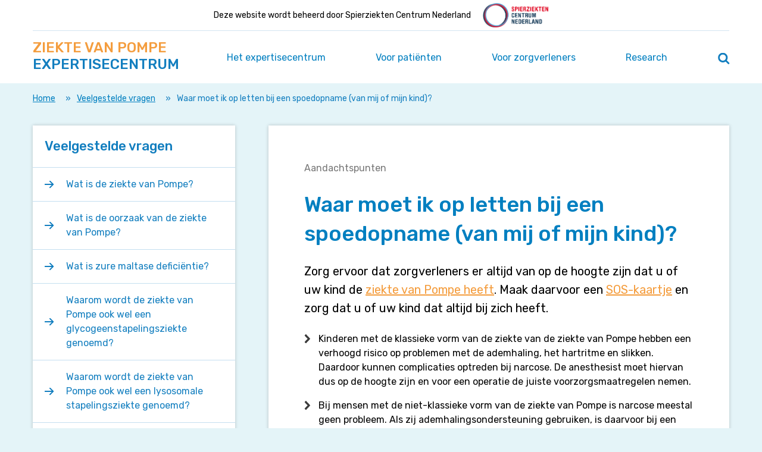

--- FILE ---
content_type: text/html; charset=UTF-8
request_url: https://pompeexpertisecentrum.nl/veelgestelde-vragen/patienten/waar-moet-ik-op-letten-bij-een-spoedopname-van-mij-of-mijn-kind/
body_size: 11569
content:
<!doctype html>
<html class="no-js" lang="nl-NL">
    <head>

        <script type="text/javascript">
            WebFontConfig = {
                google: { families: [ 'Rubik:500,400' ] }
            };
            (function() {
                var wf = document.createElement('script');
                wf.src = 'https://ajax.googleapis.com/ajax/libs/webfont/1/webfont.js';
                wf.type = 'text/javascript';
                wf.async = 'true';
                var s = document.getElementsByTagName('script')[0];
                s.parentNode.insertBefore(wf, s);
            })();
        </script>

        <meta charset="utf-8">
        <meta http-equiv="x-ua-compatible" content="ie=edge">
        <title>Waar moet ik op letten bij een spoedopname (van mij of mijn kind)? - pompeexpertisecentrum</title>
        <meta name="description" content="">
        <meta name="viewport" content="width=device-width, initial-scale=1">
        <meta name="theme-color" content="#127EBF">
        <style type="text/css" media="screen">
            
        </style>

        <link rel="preload" href="https://pompeexpertisecentrum.nl/wp-content/themes/spierziekten-nl/dist/styles/main.css?ver=ce472950a7f3d201550bf58f35b4b04bc5859346" as="style" onload="this.rel='stylesheet'">

        <meta name='robots' content='index, follow, max-image-preview:large, max-snippet:-1, max-video-preview:-1' />
	<style>img:is([sizes="auto" i], [sizes^="auto," i]) { contain-intrinsic-size: 3000px 1500px }</style>
	<meta name="dlm-version" content="5.1.6">
	<!-- This site is optimized with the Yoast SEO Premium plugin v26.7 (Yoast SEO v26.7) - https://yoast.com/wordpress/plugins/seo/ -->
	<title>Waar moet ik op letten bij een spoedopname (van mij of mijn kind)? - pompeexpertisecentrum</title>
	<link rel="canonical" href="https://pompeexpertisecentrum.nl/veelgestelde-vragen/patienten/waar-moet-ik-op-letten-bij-een-spoedopname-van-mij-of-mijn-kind/" />
	<meta property="og:locale" content="nl_NL" />
	<meta property="og:type" content="article" />
	<meta property="og:title" content="Waar moet ik op letten bij een spoedopname (van mij of mijn kind)?" />
	<meta property="og:description" content="Zorg ervoor dat zorgverleners er altijd van op de hoogte zijn dat u of uw kind de ziekte van Pompe heeft. Maak daarvoor een [&hellip;]" />
	<meta property="og:url" content="https://pompeexpertisecentrum.nl/veelgestelde-vragen/patienten/waar-moet-ik-op-letten-bij-een-spoedopname-van-mij-of-mijn-kind/" />
	<meta property="og:site_name" content="pompeexpertisecentrum" />
	<meta property="article:modified_time" content="2019-11-22T09:42:49+00:00" />
	<meta name="twitter:card" content="summary_large_image" />
	<meta name="twitter:label1" content="Est. reading time" />
	<meta name="twitter:data1" content="1 minuut" />
	<script type="application/ld+json" class="yoast-schema-graph">{"@context":"https://schema.org","@graph":[{"@type":"WebPage","@id":"https://pompeexpertisecentrum.nl/veelgestelde-vragen/patienten/waar-moet-ik-op-letten-bij-een-spoedopname-van-mij-of-mijn-kind/","url":"https://pompeexpertisecentrum.nl/veelgestelde-vragen/patienten/waar-moet-ik-op-letten-bij-een-spoedopname-van-mij-of-mijn-kind/","name":"Waar moet ik op letten bij een spoedopname (van mij of mijn kind)? - pompeexpertisecentrum","isPartOf":{"@id":"https://pompeexpertisecentrum.nl/#website"},"datePublished":"2019-07-29T09:40:19+00:00","dateModified":"2019-11-22T09:42:49+00:00","breadcrumb":{"@id":"https://pompeexpertisecentrum.nl/veelgestelde-vragen/patienten/waar-moet-ik-op-letten-bij-een-spoedopname-van-mij-of-mijn-kind/#breadcrumb"},"inLanguage":"nl-NL","potentialAction":[{"@type":"ReadAction","target":["https://pompeexpertisecentrum.nl/veelgestelde-vragen/patienten/waar-moet-ik-op-letten-bij-een-spoedopname-van-mij-of-mijn-kind/"]}]},{"@type":"BreadcrumbList","@id":"https://pompeexpertisecentrum.nl/veelgestelde-vragen/patienten/waar-moet-ik-op-letten-bij-een-spoedopname-van-mij-of-mijn-kind/#breadcrumb","itemListElement":[{"@type":"ListItem","position":1,"name":"Home","item":"https://pompeexpertisecentrum.nl/"},{"@type":"ListItem","position":2,"name":"Veelgestelde vragen","item":"https://pompeexpertisecentrum.nl/veelgestelde-vragen/patienten/"},{"@type":"ListItem","position":3,"name":"Waar moet ik op letten bij een spoedopname (van mij of mijn kind)?"}]},{"@type":"WebSite","@id":"https://pompeexpertisecentrum.nl/#website","url":"https://pompeexpertisecentrum.nl/","name":"pompeexpertisecentrum","description":"Een andere Spierziekten Nederland site","potentialAction":[{"@type":"SearchAction","target":{"@type":"EntryPoint","urlTemplate":"https://pompeexpertisecentrum.nl/?s={search_term_string}"},"query-input":{"@type":"PropertyValueSpecification","valueRequired":true,"valueName":"search_term_string"}}],"inLanguage":"nl-NL"}]}</script>
	<!-- / Yoast SEO Premium plugin. -->


		<!-- This site uses the Google Analytics by MonsterInsights plugin v9.11.1 - Using Analytics tracking - https://www.monsterinsights.com/ -->
		<!-- Note: MonsterInsights is not currently configured on this site. The site owner needs to authenticate with Google Analytics in the MonsterInsights settings panel. -->
					<!-- No tracking code set -->
				<!-- / Google Analytics by MonsterInsights -->
		<script type="text/javascript">
/* <![CDATA[ */
window._wpemojiSettings = {"baseUrl":"https:\/\/s.w.org\/images\/core\/emoji\/16.0.1\/72x72\/","ext":".png","svgUrl":"https:\/\/s.w.org\/images\/core\/emoji\/16.0.1\/svg\/","svgExt":".svg","source":{"concatemoji":"https:\/\/pompeexpertisecentrum.nl\/wp-includes\/js\/wp-emoji-release.min.js?ver=6.8.3"}};
/*! This file is auto-generated */
!function(s,n){var o,i,e;function c(e){try{var t={supportTests:e,timestamp:(new Date).valueOf()};sessionStorage.setItem(o,JSON.stringify(t))}catch(e){}}function p(e,t,n){e.clearRect(0,0,e.canvas.width,e.canvas.height),e.fillText(t,0,0);var t=new Uint32Array(e.getImageData(0,0,e.canvas.width,e.canvas.height).data),a=(e.clearRect(0,0,e.canvas.width,e.canvas.height),e.fillText(n,0,0),new Uint32Array(e.getImageData(0,0,e.canvas.width,e.canvas.height).data));return t.every(function(e,t){return e===a[t]})}function u(e,t){e.clearRect(0,0,e.canvas.width,e.canvas.height),e.fillText(t,0,0);for(var n=e.getImageData(16,16,1,1),a=0;a<n.data.length;a++)if(0!==n.data[a])return!1;return!0}function f(e,t,n,a){switch(t){case"flag":return n(e,"\ud83c\udff3\ufe0f\u200d\u26a7\ufe0f","\ud83c\udff3\ufe0f\u200b\u26a7\ufe0f")?!1:!n(e,"\ud83c\udde8\ud83c\uddf6","\ud83c\udde8\u200b\ud83c\uddf6")&&!n(e,"\ud83c\udff4\udb40\udc67\udb40\udc62\udb40\udc65\udb40\udc6e\udb40\udc67\udb40\udc7f","\ud83c\udff4\u200b\udb40\udc67\u200b\udb40\udc62\u200b\udb40\udc65\u200b\udb40\udc6e\u200b\udb40\udc67\u200b\udb40\udc7f");case"emoji":return!a(e,"\ud83e\udedf")}return!1}function g(e,t,n,a){var r="undefined"!=typeof WorkerGlobalScope&&self instanceof WorkerGlobalScope?new OffscreenCanvas(300,150):s.createElement("canvas"),o=r.getContext("2d",{willReadFrequently:!0}),i=(o.textBaseline="top",o.font="600 32px Arial",{});return e.forEach(function(e){i[e]=t(o,e,n,a)}),i}function t(e){var t=s.createElement("script");t.src=e,t.defer=!0,s.head.appendChild(t)}"undefined"!=typeof Promise&&(o="wpEmojiSettingsSupports",i=["flag","emoji"],n.supports={everything:!0,everythingExceptFlag:!0},e=new Promise(function(e){s.addEventListener("DOMContentLoaded",e,{once:!0})}),new Promise(function(t){var n=function(){try{var e=JSON.parse(sessionStorage.getItem(o));if("object"==typeof e&&"number"==typeof e.timestamp&&(new Date).valueOf()<e.timestamp+604800&&"object"==typeof e.supportTests)return e.supportTests}catch(e){}return null}();if(!n){if("undefined"!=typeof Worker&&"undefined"!=typeof OffscreenCanvas&&"undefined"!=typeof URL&&URL.createObjectURL&&"undefined"!=typeof Blob)try{var e="postMessage("+g.toString()+"("+[JSON.stringify(i),f.toString(),p.toString(),u.toString()].join(",")+"));",a=new Blob([e],{type:"text/javascript"}),r=new Worker(URL.createObjectURL(a),{name:"wpTestEmojiSupports"});return void(r.onmessage=function(e){c(n=e.data),r.terminate(),t(n)})}catch(e){}c(n=g(i,f,p,u))}t(n)}).then(function(e){for(var t in e)n.supports[t]=e[t],n.supports.everything=n.supports.everything&&n.supports[t],"flag"!==t&&(n.supports.everythingExceptFlag=n.supports.everythingExceptFlag&&n.supports[t]);n.supports.everythingExceptFlag=n.supports.everythingExceptFlag&&!n.supports.flag,n.DOMReady=!1,n.readyCallback=function(){n.DOMReady=!0}}).then(function(){return e}).then(function(){var e;n.supports.everything||(n.readyCallback(),(e=n.source||{}).concatemoji?t(e.concatemoji):e.wpemoji&&e.twemoji&&(t(e.twemoji),t(e.wpemoji)))}))}((window,document),window._wpemojiSettings);
/* ]]> */
</script>
<style id='wp-emoji-styles-inline-css' type='text/css'>

	img.wp-smiley, img.emoji {
		display: inline !important;
		border: none !important;
		box-shadow: none !important;
		height: 1em !important;
		width: 1em !important;
		margin: 0 0.07em !important;
		vertical-align: -0.1em !important;
		background: none !important;
		padding: 0 !important;
	}
</style>
<link rel='stylesheet' id='wp-block-library-css' href='https://pompeexpertisecentrum.nl/wp-includes/css/dist/block-library/style.min.css?ver=6.8.3' type='text/css' media='all' />
<style id='classic-theme-styles-inline-css' type='text/css'>
/*! This file is auto-generated */
.wp-block-button__link{color:#fff;background-color:#32373c;border-radius:9999px;box-shadow:none;text-decoration:none;padding:calc(.667em + 2px) calc(1.333em + 2px);font-size:1.125em}.wp-block-file__button{background:#32373c;color:#fff;text-decoration:none}
</style>
<style id='global-styles-inline-css' type='text/css'>
:root{--wp--preset--aspect-ratio--square: 1;--wp--preset--aspect-ratio--4-3: 4/3;--wp--preset--aspect-ratio--3-4: 3/4;--wp--preset--aspect-ratio--3-2: 3/2;--wp--preset--aspect-ratio--2-3: 2/3;--wp--preset--aspect-ratio--16-9: 16/9;--wp--preset--aspect-ratio--9-16: 9/16;--wp--preset--color--black: #000000;--wp--preset--color--cyan-bluish-gray: #abb8c3;--wp--preset--color--white: #ffffff;--wp--preset--color--pale-pink: #f78da7;--wp--preset--color--vivid-red: #cf2e2e;--wp--preset--color--luminous-vivid-orange: #ff6900;--wp--preset--color--luminous-vivid-amber: #fcb900;--wp--preset--color--light-green-cyan: #7bdcb5;--wp--preset--color--vivid-green-cyan: #00d084;--wp--preset--color--pale-cyan-blue: #8ed1fc;--wp--preset--color--vivid-cyan-blue: #0693e3;--wp--preset--color--vivid-purple: #9b51e0;--wp--preset--gradient--vivid-cyan-blue-to-vivid-purple: linear-gradient(135deg,rgba(6,147,227,1) 0%,rgb(155,81,224) 100%);--wp--preset--gradient--light-green-cyan-to-vivid-green-cyan: linear-gradient(135deg,rgb(122,220,180) 0%,rgb(0,208,130) 100%);--wp--preset--gradient--luminous-vivid-amber-to-luminous-vivid-orange: linear-gradient(135deg,rgba(252,185,0,1) 0%,rgba(255,105,0,1) 100%);--wp--preset--gradient--luminous-vivid-orange-to-vivid-red: linear-gradient(135deg,rgba(255,105,0,1) 0%,rgb(207,46,46) 100%);--wp--preset--gradient--very-light-gray-to-cyan-bluish-gray: linear-gradient(135deg,rgb(238,238,238) 0%,rgb(169,184,195) 100%);--wp--preset--gradient--cool-to-warm-spectrum: linear-gradient(135deg,rgb(74,234,220) 0%,rgb(151,120,209) 20%,rgb(207,42,186) 40%,rgb(238,44,130) 60%,rgb(251,105,98) 80%,rgb(254,248,76) 100%);--wp--preset--gradient--blush-light-purple: linear-gradient(135deg,rgb(255,206,236) 0%,rgb(152,150,240) 100%);--wp--preset--gradient--blush-bordeaux: linear-gradient(135deg,rgb(254,205,165) 0%,rgb(254,45,45) 50%,rgb(107,0,62) 100%);--wp--preset--gradient--luminous-dusk: linear-gradient(135deg,rgb(255,203,112) 0%,rgb(199,81,192) 50%,rgb(65,88,208) 100%);--wp--preset--gradient--pale-ocean: linear-gradient(135deg,rgb(255,245,203) 0%,rgb(182,227,212) 50%,rgb(51,167,181) 100%);--wp--preset--gradient--electric-grass: linear-gradient(135deg,rgb(202,248,128) 0%,rgb(113,206,126) 100%);--wp--preset--gradient--midnight: linear-gradient(135deg,rgb(2,3,129) 0%,rgb(40,116,252) 100%);--wp--preset--font-size--small: 13px;--wp--preset--font-size--medium: 20px;--wp--preset--font-size--large: 36px;--wp--preset--font-size--x-large: 42px;--wp--preset--spacing--20: 0.44rem;--wp--preset--spacing--30: 0.67rem;--wp--preset--spacing--40: 1rem;--wp--preset--spacing--50: 1.5rem;--wp--preset--spacing--60: 2.25rem;--wp--preset--spacing--70: 3.38rem;--wp--preset--spacing--80: 5.06rem;--wp--preset--shadow--natural: 6px 6px 9px rgba(0, 0, 0, 0.2);--wp--preset--shadow--deep: 12px 12px 50px rgba(0, 0, 0, 0.4);--wp--preset--shadow--sharp: 6px 6px 0px rgba(0, 0, 0, 0.2);--wp--preset--shadow--outlined: 6px 6px 0px -3px rgba(255, 255, 255, 1), 6px 6px rgba(0, 0, 0, 1);--wp--preset--shadow--crisp: 6px 6px 0px rgba(0, 0, 0, 1);}:where(.is-layout-flex){gap: 0.5em;}:where(.is-layout-grid){gap: 0.5em;}body .is-layout-flex{display: flex;}.is-layout-flex{flex-wrap: wrap;align-items: center;}.is-layout-flex > :is(*, div){margin: 0;}body .is-layout-grid{display: grid;}.is-layout-grid > :is(*, div){margin: 0;}:where(.wp-block-columns.is-layout-flex){gap: 2em;}:where(.wp-block-columns.is-layout-grid){gap: 2em;}:where(.wp-block-post-template.is-layout-flex){gap: 1.25em;}:where(.wp-block-post-template.is-layout-grid){gap: 1.25em;}.has-black-color{color: var(--wp--preset--color--black) !important;}.has-cyan-bluish-gray-color{color: var(--wp--preset--color--cyan-bluish-gray) !important;}.has-white-color{color: var(--wp--preset--color--white) !important;}.has-pale-pink-color{color: var(--wp--preset--color--pale-pink) !important;}.has-vivid-red-color{color: var(--wp--preset--color--vivid-red) !important;}.has-luminous-vivid-orange-color{color: var(--wp--preset--color--luminous-vivid-orange) !important;}.has-luminous-vivid-amber-color{color: var(--wp--preset--color--luminous-vivid-amber) !important;}.has-light-green-cyan-color{color: var(--wp--preset--color--light-green-cyan) !important;}.has-vivid-green-cyan-color{color: var(--wp--preset--color--vivid-green-cyan) !important;}.has-pale-cyan-blue-color{color: var(--wp--preset--color--pale-cyan-blue) !important;}.has-vivid-cyan-blue-color{color: var(--wp--preset--color--vivid-cyan-blue) !important;}.has-vivid-purple-color{color: var(--wp--preset--color--vivid-purple) !important;}.has-black-background-color{background-color: var(--wp--preset--color--black) !important;}.has-cyan-bluish-gray-background-color{background-color: var(--wp--preset--color--cyan-bluish-gray) !important;}.has-white-background-color{background-color: var(--wp--preset--color--white) !important;}.has-pale-pink-background-color{background-color: var(--wp--preset--color--pale-pink) !important;}.has-vivid-red-background-color{background-color: var(--wp--preset--color--vivid-red) !important;}.has-luminous-vivid-orange-background-color{background-color: var(--wp--preset--color--luminous-vivid-orange) !important;}.has-luminous-vivid-amber-background-color{background-color: var(--wp--preset--color--luminous-vivid-amber) !important;}.has-light-green-cyan-background-color{background-color: var(--wp--preset--color--light-green-cyan) !important;}.has-vivid-green-cyan-background-color{background-color: var(--wp--preset--color--vivid-green-cyan) !important;}.has-pale-cyan-blue-background-color{background-color: var(--wp--preset--color--pale-cyan-blue) !important;}.has-vivid-cyan-blue-background-color{background-color: var(--wp--preset--color--vivid-cyan-blue) !important;}.has-vivid-purple-background-color{background-color: var(--wp--preset--color--vivid-purple) !important;}.has-black-border-color{border-color: var(--wp--preset--color--black) !important;}.has-cyan-bluish-gray-border-color{border-color: var(--wp--preset--color--cyan-bluish-gray) !important;}.has-white-border-color{border-color: var(--wp--preset--color--white) !important;}.has-pale-pink-border-color{border-color: var(--wp--preset--color--pale-pink) !important;}.has-vivid-red-border-color{border-color: var(--wp--preset--color--vivid-red) !important;}.has-luminous-vivid-orange-border-color{border-color: var(--wp--preset--color--luminous-vivid-orange) !important;}.has-luminous-vivid-amber-border-color{border-color: var(--wp--preset--color--luminous-vivid-amber) !important;}.has-light-green-cyan-border-color{border-color: var(--wp--preset--color--light-green-cyan) !important;}.has-vivid-green-cyan-border-color{border-color: var(--wp--preset--color--vivid-green-cyan) !important;}.has-pale-cyan-blue-border-color{border-color: var(--wp--preset--color--pale-cyan-blue) !important;}.has-vivid-cyan-blue-border-color{border-color: var(--wp--preset--color--vivid-cyan-blue) !important;}.has-vivid-purple-border-color{border-color: var(--wp--preset--color--vivid-purple) !important;}.has-vivid-cyan-blue-to-vivid-purple-gradient-background{background: var(--wp--preset--gradient--vivid-cyan-blue-to-vivid-purple) !important;}.has-light-green-cyan-to-vivid-green-cyan-gradient-background{background: var(--wp--preset--gradient--light-green-cyan-to-vivid-green-cyan) !important;}.has-luminous-vivid-amber-to-luminous-vivid-orange-gradient-background{background: var(--wp--preset--gradient--luminous-vivid-amber-to-luminous-vivid-orange) !important;}.has-luminous-vivid-orange-to-vivid-red-gradient-background{background: var(--wp--preset--gradient--luminous-vivid-orange-to-vivid-red) !important;}.has-very-light-gray-to-cyan-bluish-gray-gradient-background{background: var(--wp--preset--gradient--very-light-gray-to-cyan-bluish-gray) !important;}.has-cool-to-warm-spectrum-gradient-background{background: var(--wp--preset--gradient--cool-to-warm-spectrum) !important;}.has-blush-light-purple-gradient-background{background: var(--wp--preset--gradient--blush-light-purple) !important;}.has-blush-bordeaux-gradient-background{background: var(--wp--preset--gradient--blush-bordeaux) !important;}.has-luminous-dusk-gradient-background{background: var(--wp--preset--gradient--luminous-dusk) !important;}.has-pale-ocean-gradient-background{background: var(--wp--preset--gradient--pale-ocean) !important;}.has-electric-grass-gradient-background{background: var(--wp--preset--gradient--electric-grass) !important;}.has-midnight-gradient-background{background: var(--wp--preset--gradient--midnight) !important;}.has-small-font-size{font-size: var(--wp--preset--font-size--small) !important;}.has-medium-font-size{font-size: var(--wp--preset--font-size--medium) !important;}.has-large-font-size{font-size: var(--wp--preset--font-size--large) !important;}.has-x-large-font-size{font-size: var(--wp--preset--font-size--x-large) !important;}
:where(.wp-block-post-template.is-layout-flex){gap: 1.25em;}:where(.wp-block-post-template.is-layout-grid){gap: 1.25em;}
:where(.wp-block-columns.is-layout-flex){gap: 2em;}:where(.wp-block-columns.is-layout-grid){gap: 2em;}
:root :where(.wp-block-pullquote){font-size: 1.5em;line-height: 1.6;}
</style>
<link rel='stylesheet' id='clarkson_main-css' href='https://pompeexpertisecentrum.nl/wp-content/themes/spierziekten-nl/dist/main.css?ver=ce472950a7f3d201550bf58f35b4b04bc5859346' type='text/css' media='all' />
<link rel='stylesheet' id='wp-pagenavi-css' href='https://pompeexpertisecentrum.nl/wp-content/plugins/wp-pagenavi/pagenavi-css.css?ver=2.70' type='text/css' media='all' />
<link rel='stylesheet' id='searchwp-forms-css' href='https://pompeexpertisecentrum.nl/wp-content/plugins/searchwp/assets/css/frontend/search-forms.min.css?ver=4.5.6' type='text/css' media='all' />
<script type="text/javascript" src="https://pompeexpertisecentrum.nl/wp-includes/js/jquery/jquery.min.js?ver=3.7.1" id="jquery-core-js"></script>
<script type="text/javascript" src="https://pompeexpertisecentrum.nl/wp-includes/js/jquery/jquery-migrate.min.js?ver=3.4.1" id="jquery-migrate-js"></script>
<link rel="https://api.w.org/" href="https://pompeexpertisecentrum.nl/wp-json/" /><link rel="EditURI" type="application/rsd+xml" title="RSD" href="https://pompeexpertisecentrum.nl/xmlrpc.php?rsd" />
<meta name="generator" content="WordPress 6.8.3" />
<link rel='shortlink' href='https://pompeexpertisecentrum.nl/?p=333' />
<link rel="alternate" title="oEmbed (JSON)" type="application/json+oembed" href="https://pompeexpertisecentrum.nl/wp-json/oembed/1.0/embed?url=https%3A%2F%2Fpompeexpertisecentrum.nl%2Fveelgestelde-vragen%2Fpatienten%2Fwaar-moet-ik-op-letten-bij-een-spoedopname-van-mij-of-mijn-kind%2F" />
<link rel="alternate" title="oEmbed (XML)" type="text/xml+oembed" href="https://pompeexpertisecentrum.nl/wp-json/oembed/1.0/embed?url=https%3A%2F%2Fpompeexpertisecentrum.nl%2Fveelgestelde-vragen%2Fpatienten%2Fwaar-moet-ik-op-letten-bij-een-spoedopname-van-mij-of-mijn-kind%2F&#038;format=xml" />
<script>var home_url = 'https://pompeexpertisecentrum.nl'</script>
        <noscript><link rel="stylesheet" href="https://pompeexpertisecentrum.nl/wp-content/themes/spierziekten-nl/dist/styles/main.css?ver=ce472950a7f3d201550bf58f35b4b04bc5859346"></noscript>
        <script>
            /*! loadCSS. [c]2017 Filament Group, Inc. MIT License */
            !function(a){"use strict";var b=function(b,c,d){function e(a){return h.body?a():void setTimeout(function(){e(a)})}function f(){i.addEventListener&&i.removeEventListener("load",f),i.media=d||"all"}var g,h=a.document,i=h.createElement("link");if(c)g=c;else{var j=(h.body||h.getElementsByTagName("head")[0]).childNodes;g=j[j.length-1]}var k=h.styleSheets;i.rel="stylesheet",i.href=b,i.media="only x",e(function(){g.parentNode.insertBefore(i,c?g:g.nextSibling)});var l=function(a){for(var b=i.href,c=k.length;c--;)if(k[c].href===b)return a();setTimeout(function(){l(a)})};return i.addEventListener&&i.addEventListener("load",f),i.onloadcssdefined=l,l(f),i};"undefined"!=typeof exports?exports.loadCSS=b:a.loadCSS=b}("undefined"!=typeof global?global:this);
            /*! loadCSS rel=preload polyfill. [c]2017 Filament Group, Inc. MIT License */
            !function(a){if(a.loadCSS){var b=loadCSS.relpreload={};if(b.support=function(){try{return a.document.createElement("link").relList.supports("preload")}catch(b){return!1}},b.poly=function(){for(var b=a.document.getElementsByTagName("link"),c=0;c<b.length;c++){var d=b[c];"preload"===d.rel&&"style"===d.getAttribute("as")&&(a.loadCSS(d.href,d,d.getAttribute("media")),d.rel=null)}},!b.support()){b.poly();var c=a.setInterval(b.poly,300);a.addEventListener&&a.addEventListener("load",function(){b.poly(),a.clearInterval(c)}),a.attachEvent&&a.attachEvent("onload",function(){a.clearInterval(c)})}}}(this);
        </script>

    </head>
    <body class="wp-singular faq-template-default single single-faq postid-333 wp-theme-spierziekten-nl">
    <!--[if lt IE 8]>
        <p class="browserupgrade">You are using an <strong>outdated</strong> browser. Please <a href="http://browsehappy.com/">upgrade your browser</a> to improve your experience.</p>
    <![endif]-->
    <header id="banner" class="banner  extend ">
    <div class="container">
                 <div class="notice">
            <span>Deze website wordt beheerd door Spierziekten Centrum Nederland</span>
            <a href="https://www.spierziektencentrum.nl/" target="_BLANK"><div class="logo"></div></a>
        </div>
                <a href="#page-title" class="screen-reader-text screen-reader-only-focusable">Navigeer direct naar content</a>
        <button id="go-to-search" class="screen-reader-text screen-reader-only-focusable">Zoek op deze site</button>

        <a class="brand  extend " href="https://pompeexpertisecentrum.nl/">
    <span class="brand-top">ziekte van Pompe</span>
    <span class="brand-bottom">Expertisecentrum</span>
</a>
        <nav class="nav primary-nav  extend ">
                            <div>
                    <div class="menu-menu-1-container"><ul id="menu-menu-1" class="menu primary-menu"><li id="menu-item-51" class="menu-item menu-item-type-post_type menu-item-object-page menu-item-51"><a href="https://pompeexpertisecentrum.nl/het-pompe-expertisecentrum/">Het expertisecentrum</a></li>
<li id="menu-item-90" class="menu-item menu-item-type-post_type menu-item-object-page menu-item-90"><a href="https://pompeexpertisecentrum.nl/over-de-ziekte-van-pompe/">Voor patiënten</a></li>
<li id="menu-item-62" class="menu-item menu-item-type-post_type menu-item-object-page menu-item-62"><a href="https://pompeexpertisecentrum.nl/voor-zorgverleners/">Voor zorgverleners</a></li>
<li id="menu-item-309" class="menu-item menu-item-type-custom menu-item-object-custom menu-item-309"><a href="https://pompeexpertisecentrum.nl/research/">Research</a></li>
</ul></div>
                </div>
                    </nav>

        <button id="menu-toggle" class="menu-toggle  extend ">
            <span></span>
            <span></span>
            <span></span>
            <span></span>
            <div class="screen-reader-text">Hoofdmenu openen / sluiten</div>
        </button>

    </div>

    

<form class="searchform-expertise  extend " action="https://pompeexpertisecentrum.nl/">
    <div class="expertise-search-field-wrapper main-search">
        <input type="text" class="expertise-search-field" name="s" placeholder='Zoek op trefwoord, bijv. "vermoeidheid"....' value="" autocomplete="off">
        <button type="submit" id="page-header-search-submit" class="search-button search-button-mobile"><span class="screen-reader-text">Zoeken</span></button>
        <button type="submit" id="page-header-search-submit" class="button button-blue arrow-right search-button search-button-desktop">Zoeken</button>
        <div class="suggestions"></div>
    </div>
</form>
<button id="searchform-close"><span class="screen-reader-text">Zoekbalk sluiten</span></button>


    <button id="search-toggle" class="search-toggle  extend ">
        <span></span>
        <span></span>
        <div class="search-icon"></div>
        <div class="screen-reader-text">Zoeken openen / sluiten</div>
    </button>

</header>

<div class="container breadcrumbs-wrapper">
            <div class="container-block">
                            <div class="breadcrumbs"><span><span><a href="https://pompeexpertisecentrum.nl/">Home</a></span> » <span><a href="https://pompeexpertisecentrum.nl/veelgestelde-vragen/patienten/">Veelgestelde vragen</a></span> » <span class="breadcrumb_last" aria-current="page">Waar moet ik op letten bij een spoedopname (van mij of mijn kind)?</span></span></div>
                    </div>
    </div>

<div class="container full-width two-columns">
    <main class="main">
            
<article class="content-main post-333 faq type-faq status-publish hentry onderwerpen-aandachtspunten" itemscope itemtype="http://schema.org/Question">
    		<a href="https://pompeexpertisecentrum.nl/veelgestelde-vragen/patienten/waar-moet-ik-op-letten-bij-een-spoedopname-van-mij-of-mijn-kind/" class="entry-link"><span class="screen-reader-text">Waar moet ik op letten bij een spoedopname (van mij of mijn kind)?</span></a>
		<header>
                        			<time class="dt-published" datetime="" itemprop="datePublished"></time>

						
										<div class="subject-labels-container">
											<a href="https://pompeexpertisecentrum.nl/veelgestelde-vragen/patienten/?fwp_subjects=aandachtspunten" class="category subject-label">Aandachtspunten</a>
									</div>
						<h1 id="page-title" class="entry-title" itemprop="name">
                Waar moet ik op letten bij een spoedopname (van mij of mijn kind)?
			</h1>
		</header>
		<div class="entry-content" itemprop="suggestedAnswer acceptedAnswer" itemscope itemtype="http://schema.org/Answer">
            <div itemprop="text"><p>Zorg ervoor dat zorgverleners er altijd van op de hoogte zijn dat u of uw kind de <a href="https://pompeexpertisecentrum.nl/wat-te-doen-bij-spoed/">ziekte van Pompe heeft</a>. Maak daarvoor een <a href="https://pompeexpertisecentrum.nl/uw-persoonlijke-sos-kaartje/">SOS-kaartje</a> en zorg dat u of uw kind dat altijd bij zich heeft.</p>
<ul>
<li>Kinderen met de klassieke vorm van de ziekte van de ziekte van Pompe hebben een verhoogd risico op problemen met de ademhaling, het hartritme en slikken. Daardoor kunnen complicaties optreden bij narcose. De anesthesist moet hiervan dus op de hoogte zijn en voor een operatie de juiste voorzorgsmaatregelen nemen.</li>
<li>Bij mensen met de niet-klassieke vorm van de ziekte van Pompe is narcose meestal geen probleem. Als zij ademhalingsondersteuning gebruiken, is daarvoor bij een operatie uiteraard extra aandacht nodig.</li>
</ul>
</div>
		</div>

            </article>




    </main>

        
    <aside class="sidebar">
        <div class="widget widget-light">
            <h3 class="widget-title">Veelgestelde vragen</h3>
            <ul>
                                                <li><a href="https://pompeexpertisecentrum.nl/veelgestelde-vragen/patienten/wat-is-de-ziekte-van-pompe/">Wat is de ziekte van Pompe?</a></li>
                                                                <li><a href="https://pompeexpertisecentrum.nl/veelgestelde-vragen/patienten/wat-is-de-oorzaak-van-de-ziekte-van-pompe/">Wat is de oorzaak van de ziekte van Pompe?</a></li>
                                                                <li><a href="https://pompeexpertisecentrum.nl/veelgestelde-vragen/patienten/wat-is-zure-maltase-deficientie/">Wat is zure maltase deficiëntie?</a></li>
                                                                <li><a href="https://pompeexpertisecentrum.nl/veelgestelde-vragen/patienten/waarom-wordt-de-ziekte-van-pompe-ook-wel-een-glycogeenstapelingsziekte-genoemd/">Waarom wordt de ziekte van Pompe ook wel een glycogeenstapelingsziekte genoemd?</a></li>
                                                                <li><a href="https://pompeexpertisecentrum.nl/veelgestelde-vragen/patienten/waarom-wordt-de-ziekte-van-pompe-ook-wel-een-lysosomale-stapelingsziekte-genoemd/">Waarom wordt de ziekte van Pompe ook wel een lysosomale stapelingsziekte genoemd?</a></li>
                                        </ul>
            <a class="more-link" href="https://pompeexpertisecentrum.nl/veelgestelde-vragen/patienten/">Bekijk alle veelgestelde vragen <svg class="arrow-right" width="17px" height="13px" viewBox="0 0 17 13" version="1.1" xmlns="http://www.w3.org/2000/svg" xmlns:xlink="http://www.w3.org/1999/xlink">
    <g id="Zoeken" stroke="none" stroke-width="1" fill="none" fill-rule="evenodd">
        <g id="Zoekfunctie-auto-aanvulling" transform="translate(-1129.000000, -114.000000)" fill-rule="nonzero" fill="#F49D3E">
            <g id="Group-12" transform="translate(380.000000, 90.000000)">
                <path d="M758.910975,36.8219752 L764.881238,30.9092943 C765.118019,30.674797 765.118019,30.3063013 764.881238,30.0885538 L758.910975,24.1758729 C758.674194,23.9413757 758.302109,23.9413757 758.082241,24.1758729 L757.43955,24.8123655 C757.202769,25.0468628 757.202769,25.4153585 757.43955,25.6331059 L761.278784,29.4353115 L749.591952,29.4353115 C749.270607,29.4353115 749,29.7033083 749,30.0215546 L749,30.9092943 C749,31.2275405 749.270607,31.4955374 749.591952,31.4955374 L761.363349,31.4955374 L757.43955,35.381492 C757.202769,35.6159893 757.202769,35.9844849 757.43955,36.2022324 L758.082241,36.838725 C758.319022,37.0564724 758.691107,37.0564724 758.910975,36.8219752 Z" id="Shape"></path>
            </g>
        </g>
    </g>
</svg></a>
        </div>
    </aside>

</div>

    <div class="cta cta-question">
    <div class="container">
        <div class="cta-wrapper">
    <div class="cta-icon">
        <svg width="144px" height="140px" viewBox="0 0 144 140" version="1.1" xmlns="http://www.w3.org/2000/svg" xmlns:xlink="http://www.w3.org/1999/xlink">
            <g stroke="none" stroke-width="1" fill="none" fill-rule="evenodd">
                <g transform="translate(-169.000000, -1761.000000)" id="Group-10" fill-rule="nonzero">
                    <g transform="translate(-1.000000, 1725.000000)">
                        <g id="Group-5" transform="translate(170.000000, 0.000000)">
                            <g id="Group-6">
                                <g id="Group-2">
                                    <g id="Group">
                                        <g id="Group-9">
                                            <path d="M12.7320482,36 C5.73354356,36 0,41.7335436 0,48.7320479 L0,112.392256 C0,119.390744 5.73354356,125.124463 12.7320482,125.124463 L23.5244482,125.124463 L20.6895782,153.423349 C20.5451501,154.766756 21.2645186,156.05498 22.4840031,156.636752 C23.7034876,157.218525 25.1573754,156.967084 26.1106455,156.009546 L56.9958086,125.124463 L66.8432519,125.124463 L66.8432519,149.494398 C66.8432519,155.15634 71.3625559,159.914147 76.9891026,159.938656 L105.387538,160.088258 L121.998881,175.157751 C122.974675,176.056794 124.405767,176.25632 125.590261,175.658467 C126.774754,175.060615 127.464212,173.790778 127.320479,172.471766 L126.077115,160.08778 L133.139423,160.08778 C138.782713,160.08778 143.335009,155.305464 143.335009,149.643522 L143.335009,106.971268 C143.335009,101.309215 138.773243,96.5905906 133.139423,96.5766967 L117.771444,96.5270417 L117.771444,48.7321275 C117.771444,41.7336231 112.0379,36.0000796 105.039396,36.0000796 L12.7320482,36.0000796 L12.7320482,36 Z M12.7320482,42.366024 L105.039396,42.366024 C108.621255,42.366024 111.40542,45.1501886 111.40542,48.7320479 L111.40542,96.5269622 L77.0388371,96.427493 C71.3867946,96.414761 66.8432519,101.209762 66.8432519,106.871799 L66.8432519,118.75828 L55.70271,118.75828 C54.8611186,118.765003 54.0564366,119.104729 53.4646547,119.703157 L27.9508243,145.217226 L30.2386141,122.239858 C30.3228066,121.345277 30.0250153,120.456779 29.4187273,119.793621 C28.8124393,119.130463 27.9541279,118.754416 27.0556021,118.75828 L12.7320482,118.75828 C9.15018894,118.75828 6.36602396,115.974099 6.36602396,112.392256 L6.36602396,48.7320479 C6.36602396,45.1501886 9.15018894,42.366024 12.7320482,42.366024 L12.7320482,42.366024 Z M57.1450123,48.6823134 C48.0901708,48.6823134 40.1972241,54.1491683 38.2956132,62.0609106 C37.918256,63.200116 38.2136388,64.4547264 39.0596098,65.305914 C39.9055809,66.1571016 41.1583518,66.4601914 42.2998554,66.0898444 C43.441359,65.7194974 44.2775757,64.738661 44.4626989,63.5529474 C45.5587532,58.9927576 50.6646863,55.0483373 57.1450123,55.0483373 C64.5576901,55.0483373 70.0262639,60.0048281 70.0262639,65.5423299 C70.0262639,74.5924765 67.0705667,76.867773 63.1131597,80.5124331 C59.1557528,84.1570933 54.111204,89.2216473 54.111204,99.610505 C54.0949779,100.758408 54.6980828,101.826126 55.6895798,102.404813 C56.6810769,102.9835 57.907355,102.9835 58.8988521,102.404813 C59.8903491,101.826126 60.493454,100.758408 60.4772279,99.610505 C60.4772279,90.999073 63.3902091,88.8715001 67.3903321,85.187482 C71.390455,81.5034639 76.3922878,76.2976637 76.3922878,65.5423299 C76.3922878,55.9638511 67.4868569,48.6823134 57.1450123,48.6823134 L57.1450123,48.6823134 Z M76.9891026,102.793565 L133.139423,102.943166 C135.251877,102.943166 136.968985,104.607086 136.968985,106.971586 L136.968985,149.644 C136.968985,152.008341 135.242439,153.722234 133.139423,153.722234 L122.545962,153.722234 C121.647466,153.718375 120.789183,154.0944 120.1829,154.757522 C119.576618,155.420643 119.278805,156.309098 119.36295,157.203653 L120.108968,164.862776 L108.719753,154.517987 C108.129717,153.997579 107.36787,153.714101 106.581167,153.722234 L77.0388371,153.572632 C74.9191421,153.556717 73.2092758,151.859217 73.2092758,149.494876 L73.2092758,106.872276 C73.2092758,104.507617 74.8948717,102.789268 76.9891026,102.794042 L76.9891026,102.793565 Z M57.2942159,105.976577 C55.5362862,105.976577 54.111204,107.401611 54.111204,109.159589 C54.111204,110.917407 55.5362862,112.342442 57.2942159,112.342442 C59.0521457,112.342442 60.4772279,110.917407 60.4772279,109.159589 C60.4772279,107.401611 59.0521457,105.976577 57.2942159,105.976577 Z M103.44789,107.568083 C101.689912,107.568083 100.264878,108.993117 100.264878,110.751095 L100.264878,136.215191 C100.264878,137.973168 101.689912,139.398203 103.44789,139.398203 C105.205867,139.398203 106.630902,137.973168 106.630902,136.215191 L106.630902,110.751095 C106.630902,108.993117 105.205867,107.568083 103.44789,107.568083 Z M103.44789,142.581214 C101.68996,142.581214 100.264878,144.006408 100.264878,145.764226 C100.264878,147.522204 101.68996,148.947238 103.44789,148.947238 C105.205819,148.947238 106.630902,147.522204 106.630902,145.764226 C106.630902,144.006408 105.205819,142.581214 103.44789,142.581214 Z" id="Shape"></path>
                                        </g>
                                    </g>
                                </g>
                            </g>
                        </g>
                    </g>
                </g>
            </g>
        </svg>
    </div>
    <div class="cta-content">
        <h2>Bent u patiënt of mantelzorger en heeft u een vraag?</h2>        <div class="cta-introtext">
            Staat uw vraag niet tussen de veelgestelde vragen? Stel deze vraag dan aan de specialisten van het expertisecentrum via het contactformulier. Zij helpen u graag.
        </div>
        <a href="https://pompeexpertisecentrum.nl/stel-een-vraag/" class="button secundary arrow-right">Stel een vraag</a>
    </div>
</div>    </div>
</div>

    <div class="cta-emergency">
    <div class="container">
        <span class="cta-emergency-text">
            Weet u wat u moet doen bij een spoedopname?
        </span>
        <a href="https://pompeexpertisecentrum.nl/wat-te-doen-bij-spoed/" class="button button-blue arrow-right">Informatie over spoedopnames</a>
    </div>
</div>

    <footer class="content-info">
        <div class="container full-width">
            <section class="footer-main">
                <a class="brand  extend " href="https://pompeexpertisecentrum.nl/">
    <span class="brand-top">ziekte van Pompe</span>
    <span class="brand-bottom">Expertisecentrum</span>
</a>                <div class="footer-payoff">Contact met lotgenoten? Bekijk het forum:
                    <a href="https://myocafe.spierziekten.nl/">https://myocafe.spierziekten.nl/</a>
                </div>
            </section>
            <section class="footer-centres">
                            <div class="footer-centre" itemscope itemtype="http://schema.org/Organization">
                    <button class="footer-centre-toggle"><img src="https://pompeexpertisecentrum.nl/wp-content/uploads/2019/07/logo-erasmus-mc-sm.png" alt="Logo: Erasmus MC" /></button>
                    <div class="footer-centre-addres">
                        <div class="vcard">
                            <div class="org" itemprop="name">Erasmus MC</div>
                            <div class="adr" itemprop="address" itemscope itemtype="http://schema.org/PostalAddress">
                                <div class="street-addres" itemprop="streetAddress">Dr. Molewaterplein 40</div>
                                <span class="postal-code" itemprop="postalCode">3015 GD</span> <span class="locality" itemprop="addressLocality">Rotterdam</span>
                            </div>
                        </div>
                    </div>
                </div>
                        </section>
        </div>
    </footer>
    <script type="speculationrules">
{"prefetch":[{"source":"document","where":{"and":[{"href_matches":"\/*"},{"not":{"href_matches":["\/wp-*.php","\/wp-admin\/*","\/wp-content\/uploads\/*","\/wp-content\/*","\/wp-content\/plugins\/*","\/wp-content\/themes\/spierziekten-nl\/*","\/*\\?(.+)"]}},{"not":{"selector_matches":"a[rel~=\"nofollow\"]"}},{"not":{"selector_matches":".no-prefetch, .no-prefetch a"}}]},"eagerness":"conservative"}]}
</script>
<script type="text/javascript" id="dlm-xhr-js-extra">
/* <![CDATA[ */
var dlmXHRtranslations = {"error":"An error occurred while trying to download the file. Please try again.","not_found":"Download bestaat niet.","no_file_path":"No file path defined.","no_file_paths":"Geen bestandspad gedefinieerd.","filetype":"Download is not allowed for this file type.","file_access_denied":"Access denied to this file.","access_denied":"Access denied. You do not have permission to download this file.","security_error":"Something is wrong with the file path.","file_not_found":" Bestand niet gevonden."};
/* ]]> */
</script>
<script type="text/javascript" id="dlm-xhr-js-before">
/* <![CDATA[ */
const dlmXHR = {"xhr_links":{"class":["download-link","download-button"]},"prevent_duplicates":true,"ajaxUrl":"https:\/\/pompeexpertisecentrum.nl\/wp-admin\/admin-ajax.php"}; dlmXHRinstance = {}; const dlmXHRGlobalLinks = "https://pompeexpertisecentrum.nl/download/"; const dlmNonXHRGlobalLinks = []; dlmXHRgif = "https://pompeexpertisecentrum.nl/wp-includes/images/spinner.gif"; const dlmXHRProgress = "1"
/* ]]> */
</script>
<script type="text/javascript" src="https://pompeexpertisecentrum.nl/wp-content/plugins/download-monitor/assets/js/dlm-xhr.min.js?ver=5.1.6" id="dlm-xhr-js"></script>
<script type="text/javascript" src="https://pompeexpertisecentrum.nl/wp-content/themes/spierziekten-nl/dist/main.js?ver=ce472950a7f3d201550bf58f35b4b04bc5859346" id="clarkson_main-js"></script>

    </body>
</html>

--- FILE ---
content_type: text/css
request_url: https://pompeexpertisecentrum.nl/wp-content/themes/spierziekten-nl/dist/main.css?ver=ce472950a7f3d201550bf58f35b4b04bc5859346
body_size: 11315
content:
/*! normalize.css v8.0.1 | MIT License | github.com/necolas/normalize.css */html{-webkit-text-size-adjust:100%;line-height:1.15}body{margin:0}main{display:block}h1{font-size:2em;margin:.67em 0}hr{box-sizing:content-box;height:0;overflow:visible}pre{font-family:monospace,monospace;font-size:1em}a{background-color:transparent}abbr[title]{border-bottom:none;text-decoration:underline;text-decoration:underline dotted}b,strong{font-weight:bolder}code,kbd,samp{font-family:monospace,monospace;font-size:1em}small{font-size:80%}sub,sup{font-size:75%;line-height:0;position:relative;vertical-align:baseline}sub{bottom:-.25em}sup{top:-.5em}img{border-style:none}button,input,optgroup,select,textarea{font-family:inherit;font-size:100%;line-height:1.15;margin:0}button,input{overflow:visible}button,select{text-transform:none}[type=button],[type=reset],[type=submit],button{-webkit-appearance:button}[type=button]::-moz-focus-inner,[type=reset]::-moz-focus-inner,[type=submit]::-moz-focus-inner,button::-moz-focus-inner{border-style:none;padding:0}[type=button]:-moz-focusring,[type=reset]:-moz-focusring,[type=submit]:-moz-focusring,button:-moz-focusring{outline:1px dotted ButtonText}fieldset{padding:.35em .75em .625em}legend{box-sizing:border-box;color:inherit;display:table;max-width:100%;padding:0;white-space:normal}progress{vertical-align:baseline}textarea{overflow:auto}[type=checkbox],[type=radio]{box-sizing:border-box;padding:0}[type=number]::-webkit-inner-spin-button,[type=number]::-webkit-outer-spin-button{height:auto}[type=search]{-webkit-appearance:textfield;outline-offset:-2px}[type=search]::-webkit-search-decoration{-webkit-appearance:none}::-webkit-file-upload-button{-webkit-appearance:button;font:inherit}details{display:block}summary{display:list-item}[hidden],template{display:none}.clearfix:after{clear:both;content:" ";display:block;font-size:0;height:0;visibility:hidden}.screen-reader-text{clip:rect(0,0,0,0);border:0;height:1px;margin:-1px;overflow:hidden;padding:0;position:absolute;width:1px}.screen-reader-only-focusable:active,.screen-reader-only-focusable:focus{clip:auto;background:#127ebf;color:#fff;font-size:18px;height:auto;left:50%;line-height:18px;margin:0;overflow:visible;padding:5px 15px;position:fixed;text-decoration:none;top:0;transform:translateX(-50%);width:auto}body{background-color:#e4f4f8;min-width:320px;padding-top:70px}body.isTouch *{-webkit-tap-highlight-color:rgba(255,255,255,0)!important;-webkit-focus-ring-color:hsla(0,0%,100%,0)!important;outline:none}.container{display:block;margin:0 auto;position:relative;width:calc(100vw - 40px)}.container.full-width{width:auto}img{max-width:100%}html{font-size:16px;line-height:1.55}h1,h2,h3,h4,h5,h6,html{font-family:Rubik,Arial,sans-serif}h1,h2,h3,h4,h5,h6{line-height:1.375}h1,h2,h3,h4{font-weight:500}h1,h2{color:#007fc0}h1{font-size:1.8rem}h1,h2{margin-bottom:1.5rem}h2{font-size:1.2rem}h3{font-size:1.1rem;margin-bottom:1.5rem}h4{margin-bottom:.5rem}h4,h5,h6,p{font-size:1rem}p{margin:0 0 1.5rem}a{color:#007fc0}strong{font-weight:500}hr{border:none;border-top:1px solid #c4dff0;margin:20px 0}.block-title{font-size:1.4rem;margin-top:0}.status-wrapper{color:#959595;display:block;font-size:14px}.status-wrapper .dt-published .status{display:inline-block}.teaser .status{color:#959595;display:block;font-size:14px}.banner{background-color:#fff;display:block;height:70px;left:0;padding:0 20px;position:fixed;right:0;top:0;z-index:999}.banner.extend{height:120px!important}.banner .notice{align-items:center;border-bottom:1px solid #d4e4f1;display:flex;justify-content:space-between;transition:transform .1s linear;will-change:transform}.banner .notice span{display:table;font-size:12px;max-width:240px;padding:10px 0}.banner .notice .logo{background:transparent url(images/logo-spierziekten-cn-icon.png) no-repeat;background-size:30px 30px;content:"";display:inline-block;height:30px;vertical-align:middle;width:30px}.banner .notice.slideout{transform:translateY(-100%)}.banner .notice.hidden{display:none}.banner.headroom--not-top{box-shadow:0 0 10px rgba(0,0,0,.2)}.banner .brand{float:left;padding:16px 0;position:relative;transform:translateY(2px);z-index:2}.banner .brand.extend{padding:10px 0}.banner #menu-toggle,.banner .primary-nav{z-index:0}.banner #menu-toggle.extend{top:69%}.banner #search-toggle{z-index:4}.banner #search-toggle.extend{top:70%}.banner .searchform-expertise{z-index:3}.banner .container{height:100%}.content-main{background:#fff;margin-bottom:-1px;padding:20px}.content-main .video-container{margin-bottom:1.5rem}.content-main .entry-content a{color:#f49d3e}.content-main .entry-content blockquote{background:#e4f4f8;color:#127ebf;font-size:1.5rem;margin:0 -20px 1.5rem;padding:20px}.content-main .entry-content blockquote p:first-of-type:before{content:'"';display:inline-block}.content-main .entry-content blockquote p:last-of-type{margin:0}.content-main .entry-content blockquote p:last-of-type:after{content:'"';display:inline-block}.content-main .entry-content ol,.content-main .entry-content ul{margin-bottom:1.5rem;padding-left:1em}.content-main .entry-content ol li,.content-main .entry-content ul li{margin-bottom:1em;padding-left:.5em;position:relative}.content-main .entry-content ul{list-style:none}.content-main .entry-content ul li:before{background-image:url(images/arrow-right.svg);background-position:50%;background-repeat:no-repeat;background-size:100% auto;content:"";display:block;height:1em;left:-1em;position:absolute;top:.775em;transform:translateY(-60%);width:.7em}.content-main .entry-content img{height:auto;margin-bottom:1.5rem;max-width:100%}.content-main .entry-content .wp-caption{display:block;margin:0 0 1.5rem;max-width:100%}.content-main .entry-content .wp-caption img{margin-bottom:.25rem}.content-main .entry-content .wp-caption-text{color:#959595;font-size:.8rem;font-style:italic;margin-bottom:0;margin-top:0}.content-main .entry-content .alignright{display:inline-block;float:right;margin-left:1.5rem;margin-right:0;vertical-align:top}.content-main .entry-content .alignleft{display:inline-block;float:left;margin-left:0;margin-right:1.5rem;vertical-align:top}.content-main .entry-content .aligncenter{clear:both;display:block;margin:0 auto 1.5rem}.content-main .entry-content .download{margin-bottom:1.5rem}.button,input[type=submit]{background-color:#127ebf;border:none;border-bottom-left-radius:30px 50%;border-bottom-right-radius:30px 50%;border-top-left-radius:30px 50%;border-top-right-radius:30px 50%;color:#fff;display:inline-block;font-size:1rem;font-weight:500;line-height:1.375rem;overflow:hidden;padding:calc(30px - .6875rem) 45px;position:relative;text-align:center;text-decoration:none;transform-origin:center center;vertical-align:middle}.button:before,input[type=submit]:before{background-color:#fff;bottom:0;content:"";display:block;left:0;opacity:0;position:absolute;right:0;top:0;transition:opacity .1s ease-in-out}.button.secundary,input[type=submit].secundary{background-color:#f49d3e}.button.button-ghost,input[type=submit].button-ghost{background-color:transparent;border:2px solid #127ebf;color:#127ebf;transition:all 80ms ease-in-out}.button.button-ghost.arrow-right:after,input[type=submit].button-ghost.arrow-right:after{background-image:url(images/arrow_blue.svg)}.button.button-ghost:active,.button.button-ghost:focus,.button.button-ghost:hover,input[type=submit].button-ghost:active,input[type=submit].button-ghost:focus,input[type=submit].button-ghost:hover{background:#127ebf;color:#fff}.button.button-ghost:active.arrow-right:after,.button.button-ghost:focus.arrow-right:after,.button.button-ghost:hover.arrow-right:after,input[type=submit].button-ghost:active.arrow-right:after,input[type=submit].button-ghost:focus.arrow-right:after,input[type=submit].button-ghost:hover.arrow-right:after{background-image:url(images/arrow.svg)}.button.button-filter,input[type=submit].button-filter{border-bottom-left-radius:22px 50%;border-bottom-right-radius:22px 50%;border-top-left-radius:22px 50%;border-top-right-radius:22px 50%;font-size:18px;padding:calc(22px - .6875rem) 33px}.button.arrow-right,input[type=submit].arrow-right{padding-right:67.5px}.button.arrow-right:after,input[type=submit].arrow-right:after{background-image:url(images/arrow.svg);background-position:50%;background-repeat:no-repeat;content:"";display:block;height:16px;position:absolute;right:30px;top:50%;transform:translateY(-50%);transition:right .1s ease-in-out;width:19px}.button:focus,.button:hover,input[type=submit]:focus,input[type=submit]:hover{cursor:pointer}.button:focus:before,.button:hover:before,input[type=submit]:focus:before,input[type=submit]:hover:before{opacity:.075}.button:focus.arrow-right:after,.button:hover.arrow-right:after,input[type=submit]:focus.arrow-right:after,input[type=submit]:hover.arrow-right:after{right:24px}.button:active,input[type=submit]:active{transform:scale(.98)}.button:active:before,input[type=submit]:active:before{opacity:.35}.menu-toggle{background:none;border:none;cursor:pointer;height:12px;position:absolute;right:0;top:50%;transform:rotate(0deg) translateY(-8px);transition:.5s ease-in-out;width:18px}.menu-toggle:before{border-radius:50%;content:"";height:40px;left:50%;position:absolute;top:50%;transform:translate(-50%,-50%);width:40px}.menu-toggle span{background:#127ebf;border-radius:1px;display:block;height:3px;left:0;opacity:1;position:absolute;transform:rotate(0deg);transition:.25s ease-in-out;width:100%}.menu-toggle span:first-child{top:0}.menu-toggle span:nth-child(2),.menu-toggle span:nth-child(3){top:50%}.menu-toggle span:nth-child(4){top:100%}.menu-toggle.open span:first-child{left:50%;top:50%;width:0}.menu-toggle.open span:nth-child(2){transform:rotate(45deg)}.menu-toggle.open span:nth-child(3){transform:rotate(-45deg)}.menu-toggle.open span:nth-child(4){left:50%;top:50%;width:0}.search-toggle{background:none;border:none;cursor:pointer;height:12px;position:absolute;right:60px;top:50%;transform:rotate(0deg) translateY(-8px);transition:.5s ease-in-out;width:18px}.search-toggle:before{border-radius:50%;content:"";height:40px;left:50%;position:absolute;top:50%;transform:translate(-50%,-50%);width:40px}.search-toggle .header-banner{top:70%}.search-toggle .search-icon{background-image:url(images/search-icon.svg);background-position:50%;background-repeat:no-repeat;background-size:100% auto;height:18px;left:50%;opacity:1;top:calc(50% + 1px);transform:translate(-50%,-50%) scale(1);width:18px}.search-toggle .search-icon,.search-toggle span{display:block;position:absolute;transition:.25s ease-in-out}.search-toggle span{background:#127ebf;border-radius:1px;height:3px;left:0;opacity:0;transform:rotate(0deg);width:100%}.search-toggle span:first-child,.search-toggle span:nth-child(2){top:50%}.search-toggle.open .search-icon{opacity:0;transform:translate(-50%,-50%) scale(.75)}.search-toggle.open span{opacity:1}.search-toggle.open span:first-child{transform:rotate(45deg)}.search-toggle.open span:nth-child(2){transform:rotate(-45deg)}.primary-nav{display:flex;flex-direction:column;height:calc(100vh - 70px);justify-content:center;left:50%;overflow:hidden;pointer-events:none;top:100%;width:100vw;z-index:999}.primary-nav,.primary-nav:before{position:absolute;transform:translateX(-50%)}.primary-nav:before{background-color:#fff;border-radius:50%;bottom:100%;content:"";display:block;height:2000px;left:100%;transition:bottom .25s ease-in-out;transition-delay:.25s;width:2000px;z-index:-1}.primary-nav ul{font-size:18px;list-style:none;padding:0}.primary-nav li{margin-bottom:15px;opacity:0;transform:translateX(50px);transition:all .2s ease-in-out}.primary-nav li:nth-child(5){transition-delay:.25s}.primary-nav li:nth-child(4){transition-delay:.21s}.primary-nav li:nth-child(3){transition-delay:.17s}.primary-nav li:nth-child(2){transition-delay:.13s}.primary-nav li:first-child{transition-delay:90ms}.primary-nav li:last-child{margin-bottom:0}.primary-nav a{display:inline-block;perspective:400px;perspective-origin:50% 50%;position:relative;text-decoration:none;transform:translateY(0);transition:all .2s ease-in-out 0s}.primary-nav a:after{border-radius:10px;bottom:-10px;content:"";display:block;left:-20px;position:absolute;right:-20px;top:-10px}.primary-nav a:before{background-color:#f49d3e;content:"";display:block;height:2px;left:0;position:absolute;top:100%;transform:scaleX(0) translateY(0);transform-origin:left center;transition:all .2s ease-in-out 0s;visibility:hidden;width:100%}.primary-nav a:hover{animation:wave .3s ease-in-out;transform:translateY(-3px)}.primary-nav a:hover:before{transform:scaleX(.65) translateY(3px);visibility:visible}.primary-nav a:active{color:#f49d3e;transform:translateY(-3px) scale(.98);transition:all .05s ease-in-out 0s}.menu-open .primary-nav{pointer-events:auto}.menu-open .primary-nav:before{bottom:-50%;transition-delay:0ms}.menu-open .primary-nav li{opacity:1;transform:translateX(0)}.menu-main-container,.primary-nav>div{margin:20px;padding:0 30px;transform:translateY(-35px)}.brand{display:block;font-size:16px;font-weight:500;height:36px;line-height:1.1667em;text-decoration:none;text-transform:uppercase}.brand .brand-top{color:#f49d3e;display:block}.brand .brand-bottom{color:#127ebf}.searchform-expertise{position:relative;z-index:900}.searchform-expertise .expertise-search-field{margin:0;padding-right:59px}.expertise-search-field-wrapper{display:block;position:relative}.search-button{position:absolute;right:10px;top:50%;transform:translateY(-50%)}.search-button-mobile{background-color:transparent;background-image:url(images/search-icon.svg);background-position:50%;background-repeat:no-repeat;background-size:18px auto;border:none;border-radius:50%;height:44px;width:44px}.search-button-desktop{display:none}.suggestions{background:#fff;left:0;position:absolute;top:100%;width:100%}.suggestions ul{border:none;list-style:none;margin:0;padding:0}.suggestions ul li{border-left:1px solid rgba(0,127,192,.2);border-right:1px solid rgba(0,127,192,.2)}.suggestions ul li:last-child{border-bottom:1px solid rgba(0,127,192,.2)}.suggestions a{border-top:1px solid rgba(0,127,192,.2);display:block;font-size:16px;font-weight:400!important;line-height:24px;padding:18px 80px 18px 20px;position:relative;text-decoration:none}.suggestions a span{border:1px solid #127ebf;border-radius:4px;color:#127ebf;display:inline-block;font-size:11px;height:20px;line-height:21px;margin-right:1em;padding:0 8px;position:relative;text-transform:uppercase;vertical-align:middle}.suggestions a:after{background-image:url(images/arrow_blue.svg);background-position:50%;background-repeat:no-repeat;content:"";display:block;height:60px;position:absolute;right:0;top:0;width:60px}.suggestions a:active,.suggestions a:focus,.suggestions a:hover{background-color:rgba(0,127,192,.5);color:#fff;z-index:1}.suggestions a:active span,.suggestions a:focus span,.suggestions a:hover span{border-color:#fff;color:#fff}.suggestions a:active:after,.suggestions a:focus:after,.suggestions a:hover:after{background-image:url(images/arrow_white.svg)}#searchform-close{background:rgba(3,29,45,.8);border:none;height:calc(100vh - 70px);left:0;opacity:0;pointer-events:none;position:fixed;top:70px;transition:all .3s ease-in-out;width:100%;z-index:0}.banner:before{background-color:#127ebf;content:"";display:block;height:100%;position:absolute;right:0;top:0;transition:width .4s cubic-bezier(.81,.01,.18,1.01);transition-delay:.2s;width:0;z-index:1}.banner .searchform-expertise{background:#127ebf;box-shadow:none;font-size:16px;left:0;padding:0;position:absolute;top:100%;transition:width .25s cubic-bezier(.17,.11,0,1.04);transition-delay:0ms;width:0}.banner .searchform-expertise:before{border:6px solid transparent;border-bottom-color:#fff;bottom:calc(100% - 6px);content:"";display:block;height:0;position:absolute;right:35px;transform:translateX(50%);transition:bottom .3s ease-in-out;width:0;z-index:3}.banner .expertise-search-field{border:none;padding-left:0;padding-right:0;transition:padding .25s cubic-bezier(.17,.11,0,1.04);transition-delay:0ms}.banner .search-button-mobile{opacity:0;pointer-events:none;transition:opacity .3s ease-in-out}.banner .search-button-desktop{background-color:#f49d3e}.banner .search-toggle{transition:right .4s cubic-bezier(.17,.11,0,1.04)}.banner .brand .brand-bottom{color:#127ebf;transition:color .2s;transition-delay:.2s}.banner .suggestions{opacity:0;pointer-events:none;transition:opacity .3s ease-in-out}.banner.search-open .brand .brand-bottom{color:#fff;transition:color .2s;transition-delay:.1s}.banner.search-open .searchform-expertise{transition:width .25s cubic-bezier(.17,.11,0,1.04);transition-delay:.25s;width:100vw}.banner.search-open .searchform-expertise:before{bottom:100%;transition-delay:.4s}.banner.search-open:before{transition:width .25s cubic-bezier(.17,.11,0,1.04);transition-delay:0ms;width:100vw}.banner.search-open .search-button-mobile{opacity:1;pointer-events:auto}.banner.search-open .expertise-search-field{padding-left:20px;padding-right:59px;transition:padding .25s cubic-bezier(.17,.11,0,1.04);transition-delay:.25s}.banner.search-open .search-toggle{right:24px}.banner.search-open .search-toggle span{background-color:#fff}.banner.search-open #searchform-close{cursor:pointer;opacity:1;pointer-events:auto}.banner.search-open .suggestions{opacity:1;pointer-events:auto}.label{background:#f49d3e;border-radius:5px;color:#fff;cursor:pointer;display:inline-block;font-size:11px;height:20px;line-height:22px;margin:0 0 15px;padding:0 8px;position:relative;text-decoration:none;text-transform:uppercase;vertical-align:middle;z-index:1}.label:after{content:"";display:block;height:30px;left:-5px;position:absolute;top:-5px;width:calc(100% + 10px)}.label:active,.label:focus,.label:hover{transform:scale(1.05)}.subject-label{color:#767676;display:block;position:relative;text-decoration:none;top:0;z-index:11}.subject-label:not(:empty):not(:last-of-type):after{content:", "}.subject-label:hover{text-decoration:underline}.read-more,.subject-labels-container .subject-label{display:inline-block}.read-more{color:#f49d3e;font-size:16px;font-weight:500}.read-more .arrow-right{display:inline-block;height:auto;margin-left:.5em;transform:translateX(0);transition:transform .15s ease-in-out;vertical-align:middle;width:1rem;z-index:1}.read-more .arrow-right path{fill:#f49d3e}.read-more:active .arrow-right,.read-more:focus .arrow-right,.read-more:hover .arrow-right{transform:translateX(.25em)}.more-link{clear:both;display:block;float:right;font-weight:500;padding-right:28px;position:relative;text-decoration:none}.more-link:after{background-image:url(images/arrow_blue.svg);background-position:50%;background-repeat:no-repeat;content:"";display:block;z-index:1}.more-link svg,.more-link:after{height:16px;position:absolute;right:0;top:50%;transform:translateY(-50%);transition:transform .1s ease-in-out;width:19px}.more-link svg path{fill:#127ebf}.more-link:active,.more-link:focus,.more-link:hover{text-decoration:underline}.more-link:active svg,.more-link:active:after,.more-link:focus svg,.more-link:focus:after,.more-link:hover svg,.more-link:hover:after{transform:translate(.25em,-50%)}.breadcrumbs{color:#127ebf;font-size:14px;margin:20px 0}.breadcrumbs a,.breadcrumbs span{display:inline-block;margin:0 .5em}.breadcrumbs a:first-child,.breadcrumbs span:first-child{margin-left:0}.page-header .header-image{display:block;line-height:0}.page-header .header-image img{height:auto;width:100%}.page-header .header-title{font-size:1.5rem;margin-top:0}.page-header .header-content{background:#fff;padding:30px}.page-header .header-content p{font-size:1.125rem}.page-header-home .header-content{background:#127ebf;color:#fff}.page-header-home .header-logos{align-items:center;background-color:#e4f4f8;display:flex;flex-direction:row;flex-wrap:wrap;height:auto;justify-content:center;min-height:50px;text-align:center}.page-header-home .header-logo{align-items:center;box-sizing:border-box;display:flex;height:50px;justify-content:center;padding:10px 20px;position:relative;width:50%}.page-header-home .header-logo img{display:inline-block;height:auto;max-height:100%;max-width:100%;width:auto}.page-template-page-over-het-centrum-twig .page-header{margin-bottom:30px}.searchform-expertise{background:#fff;padding:20px}.home-search{margin-bottom:20px}.block{display:block;margin-bottom:30px}.block:after{clear:both;content:" ";display:block;font-size:0;height:0;visibility:hidden}.hfeed{margin-bottom:30px}@media (min-width:768px){body{padding-top:155px}.container,.container.full-width{width:calc(100vw - 70px)}html{font-size:16px}h1{font-size:2.25rem}h2{font-size:1.5rem}h3{font-size:1.375rem}h4{font-size:1.25rem}h5,h6,p{font-size:1rem}.block-title{font-size:1.75rem;text-align:center}.cta-image-content .block-title,.cta-video-content .block-title{text-align:left}.banner{height:120px;padding:0}.banner .brand{padding:36.5px 0;transform:translateY(-1px)}.banner .brand.extend{padding:15px 0}.banner.extend{height:140px!important}.banner .primary-nav.extend{top:-15px}.banner .menu-toggle.extend,.banner .searchform-expertise.extend{top:67%}.banner .notice{align-items:center;border-bottom:1px solid #d4e4f1;justify-content:center;margin:0 auto;padding:5px 0}.banner .notice span{display:table;font-size:14px;max-width:none;padding:10px 0}.banner .notice .logo{background:transparent url(images/logo-spierziekten-cn-colour.png) no-repeat;background-size:110px 41px;content:"";display:inline-block;height:41px;margin-left:20px;vertical-align:middle;width:110px}.banner .notice.slideout{transform:translateY(-100%)}.banner .notice.hidden{display:none}.content-main{box-shadow:0 0 6px rgba(0,0,0,.2);box-sizing:border-box;display:block;margin-bottom:60px;padding:60px}.content-main .entry-content p:first-child{font-size:1.25rem}.content-main .entry-content blockquote{margin:0 -60px 1.5rem;padding:60px}@keyframes wave{0%{transform:rotateY(0deg) translateY(0)}25%{transform:rotateY(20deg) translateY(-3px)}to{transform:rotateY(0deg) translateY(-3px)}}.primary-nav:before{height:4000px;left:100%;width:4000px}.primary-nav ul{font-size:20px}.primary-nav li{margin-bottom:22px}.menu-main-container,.primary-nav>div{margin:0 auto;max-width:500px;transform:translateY(-60px);width:60%}.brand{font-size:24px;height:47px}.search-toggle{right:80px}#searchform-close{height:calc(100vh - 120px);top:120px}.banner:before{transition-delay:0ms}.banner .searchform-expertise{left:325px;top:50%;transform:translateY(-50%)}.banner .searchform-expertise:before{border:6px solid transparent;border-left-color:#fff;bottom:50%;right:6px;transform:translate(100%,50%);transition:right .2s ease-in-out}.banner .brand .brand .brand-bottom{transition-delay:0ms}.banner.search-open .searchform-expertise{transition-delay:.1s;width:calc(100% - 400px)}.banner.search-open .searchform-expertise:before{bottom:50%;right:0;transition-delay:.1s}.banner.search-open .expertise-search-field{transition-delay:.1s}.banner.search-open .search-toggle{right:35px}.breadcrumbs{margin:0 0 35px}.more-link{font-size:1.125rem}.button,input[type=submit]{font-size:1.25rem}.page-header{box-shadow:0 0 6px rgba(0,0,0,.2);display:flex;flex-direction:row-reverse;min-height:calc(38.45vw + 45.085px);position:relative}.page-header .header-image{height:calc(100% - 72px);left:0;overflow:hidden;position:absolute;top:0;width:100%;z-index:-1}.page-header .header-image img{left:50%;max-width:none;min-height:100%;-o-object-fit:cover;object-fit:cover;position:absolute;top:50%;transform:translate(-50%,-50%)}.page-header-home{height:445px}.page-header-home .header-content{align-self:flex-end;margin-top:72px;max-width:465px;padding:60px;width:calc(55.7% - 120px);z-index:2}.page-header-home .header-logos{align-self:flex-end;flex-grow:1;padding:10px 30px}.page-header-home .header-logo{position:relative;width:50%}.page-header-home .header-logo img{margin:15px 0;max-width:120px}.page-header-landing-page{min-height:470px}.page-header-landing-page .header-image{height:100%}.page-header-landing-page .header-content{align-self:flex-start;box-shadow:0 2px 4px rgba(0,0,0,.2);margin-top:-57px;max-width:465px;padding:60px;width:calc(55.7% - 120px);z-index:2}.page-template-page-over-het-centrum-twig .page-header{margin-bottom:60px}.searchform-expertise{box-shadow:0 3px 6px rgba(0,0,0,.15);padding:60px}.block,.home-search{margin-bottom:60px}.archive .hfeed{display:flex;flex-direction:row;flex-wrap:wrap}.archive .hfeed .teaser{box-sizing:border-box;margin-bottom:20px;margin-right:20px;width:calc(50% - 10px)}.archive .hfeed .teaser:nth-child(2n){margin-right:0}.post-type-archive-specialists .hfeed .teaser{width:calc(33.333% - 13.3334px)}.post-type-archive-specialists .hfeed .teaser:nth-child(2n){margin-right:20px}.post-type-archive-specialists .hfeed .teaser:nth-child(3n+3){margin-right:0}.two-columns{display:flex;flex-direction:row-reverse;flex-wrap:wrap;justify-content:center}.sidebar{display:block;margin-bottom:30px}.main,.sidebar{max-width:774px;width:100%}}@media (min-width:1280px){.container,.container.full-width{width:1170px}html{font-size:16px}.banner .brand{float:left;padding:36.5px 0}.banner .container{height:100%}.primary-nav{float:left;height:120px;left:0;pointer-events:auto;position:relative;top:0;transform:none;width:auto}.primary-nav:before{display:none}.primary-nav ul{font-size:16px}.primary-nav li{display:inline-block;margin-bottom:0;margin-left:80px;opacity:1;position:relative;transform:none}.primary-nav a:hover:before{transform:scaleX(.85) translateY(3px)}.menu-main-container,.primary-nav>div{margin:0;max-width:none;padding:0;transform:none;width:auto}.menu-toggle{display:none}.search-toggle{right:calc(50vw - 585px);transform:scale(1.1) translateY(-50%);transform-origin:center center}.search-button-mobile{display:none}.search-button-desktop{border-bottom-left-radius:22px 50%;border-bottom-right-radius:22px 50%;border-top-left-radius:22px 50%;border-top-right-radius:22px 50%;display:block;font-size:16px;line-height:1.375rem;padding:8px 29.7px}.search-button-desktop.arrow-right{padding-right:49.5px}.search-button-desktop.arrow-right:after{right:19.8px}.search-button-desktop:focus.arrow-right:after,.search-button-desktop:hover.arrow-right:after{right:17.6px}.search-button-desktop:active{transform:scale(.98) translateY(-50%)}.search-button-desktop:active:before{opacity:.35}.banner .searchform-expertise{left:calc(50vw - 285px)}.banner .search-button-desktop{opacity:0;pointer-events:none;transition:opacity .1s ease-in-out}.banner.search-open .searchform-expertise{width:820px}.banner.search-open .search-toggle{right:calc(50vw - 585px)}.banner.search-open .search-button-desktop{opacity:1;pointer-events:auto;transition:opacity .3s ease-in-out}.page-header{min-height:445px}.page-header .header-image{height:445px;min-height:445px;overflow:hidden}.page-header .header-title{font-size:1.75rem;margin-top:0}.page-header-home{align-content:flex-end;height:455px}.page-header-home .header-content{margin-top:95px;width:calc(50% - 120px)}.page-header-home .header-logos{height:95px;max-width:none;width:calc(50% - 120px)}.page-header-home .header-logo img{margin:20px 0;max-width:160px}.page-header-landing-page{min-height:450px}.page-header-landing-page .header-image{height:100%}.archive .hfeed .teaser,.hfeed .teaser{margin-bottom:35px;margin-right:35px;width:calc(33.333% - 23.33345px)}.archive .hfeed .teaser:nth-child(2n),.hfeed .teaser:nth-child(2n){margin-right:35px}.archive .hfeed .teaser:nth-child(3n+3),.hfeed .teaser:nth-child(3n+3){margin-right:0}.post-type-archive-specialists .hfeed .teaser{width:calc(25% - 26.25px)}.post-type-archive-specialists .hfeed .teaser:nth-child(3n+3){margin-right:35px}.post-type-archive-specialists .hfeed .teaser:nth-child(4n+4){margin-right:0}.two-columns{display:flex;flex-direction:row-reverse;flex-wrap:wrap;justify-content:center}.sidebar{display:block;margin-bottom:30px;margin-right:56px;width:calc(100% - 830px)}.main,.sidebar{max-width:774px}}.content-info{background:#fff;font-size:16px}.footer-main{padding:20px}.footer-centre-toggle{background:none;border:none;border-radius:0;border-top:2px solid #c4dff0;display:block;height:70px;margin:0;padding:15px 20px;position:relative;width:100%}.footer-centre-toggle:before{border-top:2px solid transparent;bottom:0;content:"";display:block;height:0;left:0;position:absolute;right:0;transition:border .15s ease-in-out;transition-delay:.35s;width:100%}.footer-centre-toggle:after{background-color:transparent;background-image:url(images/arrow_down.svg);background-position:50%;background-repeat:no-repeat;content:"";display:block;height:70px;position:absolute;right:0;top:0;width:70px}.footer-centre-toggle img{display:block;height:auto;margin:0;max-height:100%;max-width:50%;width:auto}.footer-centre-addres{background-color:#e4f4f8;display:block;max-height:0;overflow:hidden;padding:0 20px;position:relative;transition:max-height .15s ease-in-out;transition-delay:.35s}.footer-centre-addres .vcard{line-height:25px;margin:20px 0}.footer-centre-addres:after{bottom:0;content:"";display:block;height:2px;left:0;position:absolute;width:100%}.footer-centre.open .footer-centre-toggle:before{border-top:2px solid #c4dff0;transition:border .15s ease-in-out;transition-delay:.35s}.footer-centre.open .footer-centre-toggle:after{transform:rotate(180deg)}.footer-centre.open .footer-centre-addres{max-height:200px}.sidebar{box-sizing:border-box}.sidebar .widget{background:#127ebf;box-shadow:0 0 6px rgba(0,0,0,.2);color:#fff;padding:20px;text-align:center}.sidebar .widget:after{clear:both;content:" ";display:block;font-size:0;height:0;visibility:hidden}.sidebar .widget .more-link{display:inline-block;float:none;margin:0 auto}.sidebar .widget .more-link svg path{fill:#f49d3e}.sidebar .widget.widget-light{background:#fff;color:#127ebf}.sidebar .widget.widget-light .widget-title{margin:0 -20px;padding:0 20px 20px}.sidebar .widget.widget-light .more-link{color:#f49d3e}.sidebar .widget.widget-light ul{border-bottom:1px solid #c4dff0}.sidebar .widget.widget-light ul li{border-top:1px solid #c4dff0}.sidebar .widget.widget-light ul li a{color:#127ebf}.sidebar .widget.widget-light ul li a:active,.sidebar .widget.widget-light ul li a:focus,.sidebar .widget.widget-light ul li a:hover{background-color:#e4f4f8;text-decoration:underline}.sidebar .widget.widget-light ul li a:before{background-image:url(images/arrow_blue.svg)}.sidebar .widget-title{margin-bottom:20px;margin-top:0;text-align:left}.sidebar ul{border-bottom:1px solid hsla(0,0%,100%,.2);list-style:none;margin:0 -20px 1rem;padding:0;text-align:left}.sidebar ul li{border-top:1px solid hsla(0,0%,100%,.2);margin:0}.sidebar ul li a{background-color:transparent;color:#fff;display:block;padding:1rem 20px 1rem 3.5rem;position:relative;text-decoration:none;transition:background-color .15s ease-in-out}.sidebar ul li a:active,.sidebar ul li a:focus,.sidebar ul li a:hover{background-color:rgba(0,0,0,.1);text-decoration:underline}.sidebar ul li a:before{background-image:url(images/arrow.svg);background-position:50%;background-repeat:no-repeat;background-size:100% auto;content:"";display:block;height:13px;left:20px;position:absolute;top:50%;transform:translateY(-50%);width:16px}.sidebar .more-link{color:#fff}.sidebar .more-link:after{display:none}.sidebar .more-link svg path{fill:#fff}.sidebar-menu{margin-inline:-20px;margin-bottom:20px}.sidebar-menu .current{background-color:rgba(0,0,0,.1)}.sidebar-menu ul{margin:0}.sidebar-menu ul ul{padding:0}.sidebar-menu ul ul a{padding-left:80px}.sidebar-menu ul ul a:before{left:40px}form{margin-bottom:2em}.input,input[type=email],input[type=file],input[type=number],input[type=password],input[type=search],input[type=tel],input[type=text],input[type=url],select,textarea{background:#fff;border:1px solid #c4dff0;border-radius:0;-webkit-border-radius:0;box-shadow:0 0 5px transparent;box-sizing:border-box;color:#3b3b3b;display:block;font-weight:400;height:60px;line-height:24px;margin-bottom:.875em;padding:18px 20px;resize:none;text-align:left;transition:all .3s ease;width:100%}.input:active,.input:focus,input[type=email]:active,input[type=email]:focus,input[type=file]:active,input[type=file]:focus,input[type=number]:active,input[type=number]:focus,input[type=password]:active,input[type=password]:focus,input[type=search]:active,input[type=search]:focus,input[type=tel]:active,input[type=tel]:focus,input[type=text]:active,input[type=text]:focus,input[type=url]:active,input[type=url]:focus,select:active,select:focus,textarea:active,textarea:focus{background-color:#fff;border-color:#999;box-shadow:0 0 5px transparent;color:#3b3b3b}select{color:#127ebf;text-align:left}select:-moz-focusring{color:transparent;text-shadow:0 0 0 #000}select[multiple]{height:4.65em}select:not([multiple]){-webkit-appearance:none;-moz-appearance:none;background-image:url(images/arrow_down.svg);background-position:calc(100% - 15px) 50%;background-repeat:no-repeat;border-radius:0;padding-right:40px}input[type=file]{padding-bottom:0!important;padding-left:0!important;padding-top:0!important}textarea{height:14em}::-webkit-input-placeholder{color:#999}:-moz-placeholder,::-moz-placeholder{color:#999}:-ms-input-placeholder{color:#999}input[type=submit]{background-color:#f49d3e;background-image:url(images/arrow.svg);background-position:right 30px center;background-repeat:no-repeat;float:right;font-size:1rem;margin-top:.5em;padding-right:67.5px}input[type=checkbox]{height:.75em;margin-bottom:.5em;margin-right:.2em;vertical-align:baseline;width:.75em}input[type=checkbox]+label,input[type=checkbox]+span{cursor:pointer;display:inline-block;font-size:.75em;margin-bottom:.5em}input[type=radio]{height:.875em;margin-bottom:.5em;margin-right:.5em;vertical-align:baseline;width:.875em}input[type=radio]+label{cursor:pointer;display:inline-block;font-size:.875em;margin-bottom:.65em}label{color:#007fc0;display:block;line-height:1.25;margin-bottom:.25em}.validation_message,label.error{background-color:#127ebf;background-image:url(images/error.svg);background-position:calc(100% - 30px) 50%;background-repeat:no-repeat;border-radius:0;clear:both;color:#fff!important;display:block;font-size:.875rem;padding:20px 80px 20px 30px;position:relative;right:0;top:90%;width:auto;z-index:2}.validation_message:before,label.error:before{border:10px solid transparent;border-bottom-color:#127ebf;bottom:100%;content:"";height:0;left:2rem;position:absolute;width:0;z-index:-1}.gform_wrapper ul{list-style:none;margin-left:0!important;padding-left:0}.gform_wrapper li{margin-left:0;padding-left:0;position:relative}.gform_wrapper li:before{content:"";display:none!important}.gform_wrapper form{margin-bottom:0}.gform_wrapper .gfield_required{color:#127ebf}.block-blue .gform_wrapper .gfield_required{color:#fff}.center .gform_footer{display:flex;justify-content:center}.gform_fields{display:block;margin:0!important;padding:0!important}.gform_fields li{padding-left:0!important}.ginput_container span{margin-bottom:1em}.ginput_container span .input,.ginput_container span input[type=email],.ginput_container span input[type=file],.ginput_container span input[type=number],.ginput_container span input[type=password],.ginput_container span input[type=search],.ginput_container span input[type=text],.ginput_container span input[type=url],.ginput_container span select,.ginput_container span textarea{margin-bottom:0}.ginput_container.ginput_complex{display:flex;flex-direction:row;flex-wrap:wrap}.ginput_container.ginput_complex .name_first{margin-right:0;width:100%}.ginput_container.ginput_complex .name_middle{margin-right:14px;width:20%}.ginput_container.ginput_complex .name_last{width:calc(80% - 14px)}.gform_description{display:block;margin-bottom:30px}.ginput_container label:last-child{font-weight:300}.gf_hide_label .gfield_label{display:none}.gfield{float:left;margin-bottom:0;width:100%}form:after{clear:both;content:" ";display:block;font-size:0;height:0;visibility:hidden}.gform_wrapper{margin:0;text-align:left}.ginput_complex{clear:both;float:left;margin-bottom:.875em;width:100%}.entry-content .gform_wrapper{width:auto!important}.gform_body,.gform_footer{display:block;margin:0 auto;max-width:100%}.gform_validation_container,.validation_error{display:none}.address_country label{float:left}.ginput_container_time{float:left;width:33%}.ginput_container_time input{margin-bottom:0}.ginput_container_checkbox,.ginput_container_radio{margin-bottom:.875em}.gfield_list_container{margin-bottom:.875em;width:100%}.gfield_list_container .gfield_list_icons{line-height:25px;text-align:center;width:30px}.gfield_list_container td{vertical-align:top}.gfield_list_container img.add_list_item,.gfield_list_container img.delete_list_item{background-size:1em 1em;display:inline-block;height:auto;margin:0;opacity:.5;width:1em}.gfield_time_hour{width:34%}.gfield_time_hour input[type=number]{float:left;margin-bottom:0;margin-right:5%;width:90%}.gfield_time_hour i{font-style:normal;line-height:60px}.gfield_time_minute input[type=number]{float:left;margin-bottom:0;margin-right:5%;width:90%}.gform_wrapper .gf_hidden,.gform_wrapper .gform_hidden,.gform_wrapper input.gform_hidden,.gform_wrapper input[type=hidden]{display:none!important;max-height:1px!important;overflow:hidden}.gform_wrapper .ginput_full br,.gform_wrapper .ginput_left br,.gform_wrapper .ginput_right br{display:none!important}.gform_wrapper .gform_ajax_spinner{padding-left:10px}.gform_validation_container,.gform_wrapper .gform_validation_container,body .gform_wrapper .gform_body ul.gform_fields li.gfield.gform_validation_container,body .gform_wrapper li.gform_validation_container,body .gform_wrapper ul.gform_fields li.gfield.gform_validation_container{display:none!important;left:-9000px;position:absolute!important}.gfield_checkbox li,.gfield_radio li{display:block;margin-bottom:0!important;margin-top:.5rem;padding-left:0!important}.gfield_checkbox li:last-child input[type=checkbox],.gfield_checkbox li:last-child input[type=checkbox]+label,.gfield_checkbox li:last-child input[type=radio],.gfield_checkbox li:last-child input[type=radio]+label,.gfield_radio li:last-child input[type=checkbox],.gfield_radio li:last-child input[type=checkbox]+label,.gfield_radio li:last-child input[type=radio],.gfield_radio li:last-child input[type=radio]+label{margin-bottom:0}.gfield_checkbox,.gfield_radio{padding:0!important}.gform_wrapper .tt-hint{width:99%}.gfield_error input{border:2px solid #127ebf}.name_middle label{display:block;max-width:100%;overflow:hidden;text-overflow:ellipsis;white-space:nowrap}.download,.external-link{background-color:#fff;border:1px solid #c4dff0;color:#f49d3e;display:block;font-size:1.125rem;padding:20px;text-decoration:none;transition:background-color .1s ease-in-out}.download .download-icon,.external-link .download-icon{content:"";display:inline-block;height:22px;margin-right:.75rem;vertical-align:middle;width:17px}.download .download-icon path,.download .download-icon polygon,.external-link .download-icon path,.external-link .download-icon polygon{fill:#f49d3e}.download .filesize,.external-link .filesize{color:#3b3b3b;font-size:1rem;margin-left:.5rem}.download:active,.download:focus,.download:hover,.external-link:active,.external-link:focus,.external-link:hover{background-color:#e4f4f8}.download:active .filename,.download:focus .filename,.download:hover .filename,.external-link:active .filename,.external-link:focus .filename,.external-link:hover .filename{text-decoration:underline}.external-link{padding:1rem 20px 1rem 3.5rem;position:relative}.external-link:before{background-image:url(images/external-link-alt-solid.svg);background-position:50%;background-repeat:no-repeat;background-size:100% auto;content:"";display:block;height:16px;left:20px;position:absolute;top:50%;transform:translateY(-50%);width:16px}.downloads-footer{margin-bottom:-20px}.downloads-footer h3{color:#127ebf;margin-bottom:.5rem}.downloads-footer .download{border:none;border-top:1px solid #c4dff0;margin:0 -20px}.downloads-footer .download:last-child{border-bottom:1px solid #c4dff0}.filter-container select,.filter-container select:active,.filter-container select:focus,.filter-container select:hover{background-color:transparent}.facetwp-counter{display:none}.facetwp-checkbox.checked{background-color:#f49d3e;border-color:#f49d3e;color:#fff}.facetwp-checkbox.checked:active,.facetwp-checkbox.checked:focus,.facetwp-checkbox.checked:hover{border-color:#127ebf}.facetwp-pager,.wp-pagenavi{display:block;margin-bottom:30px;text-align:center}.facetwp-pager a,.wp-pagenavi a{cursor:pointer}.facetwp-pager a,.facetwp-pager span,.wp-pagenavi a,.wp-pagenavi span{color:#3b3b3b;display:inline-block;height:40px;line-height:40px;margin:0 2px;padding:0 15px;text-decoration:none;vertical-align:middle}.facetwp-pager a.current,.facetwp-pager span.current,.wp-pagenavi a.current,.wp-pagenavi span.current{background-color:#fff;box-shadow:0 0 6px rgba(0,0,0,.2);color:#127ebf}.facetwp-pager a.nextpostslink,.facetwp-pager a.previouspostslink,.facetwp-pager span.nextpostslink,.facetwp-pager span.previouspostslink,.wp-pagenavi a.nextpostslink,.wp-pagenavi a.previouspostslink,.wp-pagenavi span.nextpostslink,.wp-pagenavi span.previouspostslink{background-image:url(images/arrow_text_color.svg);background-position:50%;background-repeat:no-repeat;overflow:hidden;text-indent:-999px}.facetwp-pager a.nextpostslink:active,.facetwp-pager a.nextpostslink:focus,.facetwp-pager a.nextpostslink:hover,.facetwp-pager a.previouspostslink:active,.facetwp-pager a.previouspostslink:focus,.facetwp-pager a.previouspostslink:hover,.facetwp-pager span.nextpostslink:active,.facetwp-pager span.nextpostslink:focus,.facetwp-pager span.nextpostslink:hover,.facetwp-pager span.previouspostslink:active,.facetwp-pager span.previouspostslink:focus,.facetwp-pager span.previouspostslink:hover,.wp-pagenavi a.nextpostslink:active,.wp-pagenavi a.nextpostslink:focus,.wp-pagenavi a.nextpostslink:hover,.wp-pagenavi a.previouspostslink:active,.wp-pagenavi a.previouspostslink:focus,.wp-pagenavi a.previouspostslink:hover,.wp-pagenavi span.nextpostslink:active,.wp-pagenavi span.nextpostslink:focus,.wp-pagenavi span.nextpostslink:hover,.wp-pagenavi span.previouspostslink:active,.wp-pagenavi span.previouspostslink:focus,.wp-pagenavi span.previouspostslink:hover{background-image:url(images/arrow_blue.svg)}.facetwp-pager a.previouspostslink,.facetwp-pager span.previouspostslink,.wp-pagenavi a.previouspostslink,.wp-pagenavi span.previouspostslink{transform:scaleX(-1)}.facetwp-pager a:active,.facetwp-pager a:focus,.facetwp-pager a:hover,.wp-pagenavi a:active,.wp-pagenavi a:focus,.wp-pagenavi a:hover{color:#127ebf;text-decoration:underline}.facetwp-pager .first,.facetwp-pager .last,.facetwp-pager .pages,.wp-pagenavi .first,.wp-pagenavi .last,.wp-pagenavi .pages{display:none}video{height:auto!important;width:100%!important}.video-container{display:block;height:0;padding-bottom:56.25%;position:relative;width:100%}.video-container embed,.video-container iframe,.video-container object{height:100%;left:0;position:absolute;top:0;width:100%}.page-template-front-page-twig .block-cta-image{margin-bottom:-1px;position:relative;z-index:1}.post-type-archive-research .filter-container{display:none}.post-type-archive-treatment .hfeed{margin-bottom:0}.search-items{box-shadow:0 0 5px rgba(0,0,0,.2);margin-bottom:30px}.page-template-page-stel-een-vraag-twig .content-main{background:none;padding-top:0}.page-template-page-stel-een-vraag-twig .sidebar{display:none}.block-faq-subjects,.block-filters{margin:0 0 30px;text-align:center}.block-faq-subjects .button,.block-filters .button{margin:0 7px 14px}.block-faq-subjects .filter-title,.block-filters .filter-title{background:none;border:none;display:none;margin-bottom:1rem}.block-faq-subjects .filter-toggle,.block-filters .filter-toggle{background:#fff;border:none;border-bottom:1px solid rgba(18,126,191,.25);box-sizing:border-box;color:#127ebf;display:block;line-height:24px;padding:23px 60px 23px 20px;position:relative;text-align:left;width:100%}.block-faq-subjects .filter-toggle:after,.block-filters .filter-toggle:after{background-color:transparent;background-image:url(images/arrow_down.svg);background-position:50%;background-repeat:no-repeat;content:"";display:block;height:70px;position:absolute;right:0;top:50%;transform:translateY(-50%);width:70px}.container .block-faq-subjects,.container .block-filters{margin:0 -20px 30px}.faq-subjects{background:none}.faq-subjects .filter-title{margin:0}.block-faq-subjects .faq-items,.block-faq-subjects .filters,.block-filters .faq-items,.block-filters .filters{background:#fff;box-sizing:border-box;max-height:0;overflow:hidden;padding:0 20px;transition:all .3s}.block-faq-subjects.open .filter-toggle:after,.block-filters.open .filter-toggle:after{transform:translateY(-50%) rotate(180deg)}.block-faq-subjects.open .filter-title,.block-filters.open .filter-title{display:block}.block-faq-subjects.open .faq-items,.block-faq-subjects.open .faq-subjects,.block-faq-subjects.open .filters,.block-filters.open .faq-items,.block-filters.open .faq-subjects,.block-filters.open .filters{background:#fff;box-sizing:border-box;max-height:800px;overflow:hidden;padding:20px 20px 6px;transition:all .7s}.block-ctas{text-align:center}.block-ctas .container{background:#fff;box-shadow:0 2px 4px rgba(0,0,0,.2)}.block-ctas .cta-wrapper{border-bottom:1px solid rgba(0,0,0,.2);padding:30px 20px}.block-ctas .cta-introtext{display:none}.block-cta-video-content-wrapper{background:#fff;box-shadow:0 0 6px rgba(0,0,0,.2);display:flex;flex-direction:column;padding:0}.cta-video-content{display:block;padding:30px}.cta-video-image{display:block;line-height:0}.cta-video-image img{width:100%}.video-wrapper{align-items:center;background:#000;display:flex;justify-content:center;position:relative}.video-wrapper.playing .play-button{opacity:0;pointer-events:none;transform:scale(.75) translate(-50%,-50%)}.video-wrapper.playing .video-thumbnail{opacity:0;pointer-events:none}.video-wrapper .video-thumbnail{bottom:0;left:0;overflow:hidden;position:absolute;right:0;top:0;transition:opacity .15s ease-in-out;z-index:1}.video-wrapper .video-thumbnail img{height:auto;max-width:none;min-height:100%;min-width:100%;width:auto}.play-button,.video-wrapper .video-thumbnail img{left:50%;position:absolute;top:50%;transform:translate(-50%,-50%)}.play-button{border:none;border-radius:50%;cursor:pointer;height:110px;opacity:.9;overflow:hidden;transform-origin:0 0;transition:all .2s ease-in-out;transition-delay:.15s;width:110px;z-index:2}.play-button:before{background-color:#f49d3e;bottom:0;left:0;right:0;top:0}.play-button:after,.play-button:before{content:"";display:block;position:absolute}.play-button:after{border-color:transparent transparent transparent #fff;border-style:solid;border-width:26px 34px;height:0;left:50%;top:50%;transform:translate(-13px,-50%);width:0}.play-button:active,.play-button:focus,.play-button:hover{opacity:1;transform:scale(1.05) translate(-50%,-50%)}.block-cta-image{background:#fff;padding:30px 0}.page-template-page-over-het-centrum-twig .block-cta-image{background:none;padding:0}.page-template-page-over-het-centrum-twig .block-more-centra{background:#fff;margin-bottom:0;padding:30px 0}.cta-image-image{display:none}.cta-image-image img{width:100%}.block-treatment{background:#127ebf}.block-treatment .hfeed{margin-bottom:0}.block-treatment-footer{background:#127ebf;display:block;margin:0 -20px;padding:20px}.block-treatment-footer:after{clear:both;content:" ";display:block;font-size:0;height:0;visibility:hidden}.block-treatment-footer .more-link{color:#fff}.block-treatment-footer .more-link:after{background-image:url(images/arrow.svg)}.block-team .block-title{margin-bottom:30px;text-align:center}.block-related-faq{margin:30px 20px}.teaser{background:#fff;box-shadow:0 0 6px rgba(0,0,0,.2);display:block;margin-bottom:20px;padding:30px;position:relative}.teaser .entry-link{bottom:0;left:0;position:absolute;right:0;top:0;z-index:10}.teaser .entry-title{margin-top:.5em}.teaser .entry-summary,.teaser .entry-summary p{font-size:16px}.teaser:hover:not(.subject-label) .entry-title{text-decoration:underline}.teaser:hover:not(.subject-label) .read-more .arrow-right{transform:translateX(.25em)}.teaser.person{background:none;box-shadow:none;margin-bottom:30px;padding:0 0 0 100px}.teaser.person .fn{color:#127ebf;font-size:1.125rem;margin:0 0 .25rem}.teaser.person .photo{background:#fff;border-radius:50%;box-shadow:0 2px 4px rgba(0,0,0,.2);display:block;height:75px;left:0;overflow:hidden;position:absolute;width:75px}.teaser.person .photo img{height:100%;left:50%;margin:0;max-width:none;min-width:100%;position:absolute;top:50%;transform:translate(-50%,-50%);width:auto}.teaser.person .org{position:relative;top:.5rem}.teaser.person .org-logo{background:#fff;box-sizing:border-box;display:block;line-height:0;margin:0;padding:3px 8px;position:relative;width:120px}.teaser.person .org-logo img{height:auto;margin:0;max-width:100%}.teaser.research .entry-summary{display:none}.teaser.treatment{background:#127ebf;border-bottom:1px solid hsla(0,0%,100%,.2);box-shadow:none;margin:0 -20px;padding:20px}.teaser.treatment:first-child{border-top:1px solid hsla(0,0%,100%,.2)}.teaser.treatment .treatment-icon{display:none}.teaser.treatment .entry-title{color:#fff;display:block;font-size:18px;margin:0;padding-left:40px}.teaser.treatment .entry-title:before{background-image:url(images/arrow.svg);background-position:50%;background-repeat:no-repeat;background-size:100% auto;content:"";display:block;height:13px;left:0;position:absolute;top:.75rem;transform:translateY(-50%);width:16px}.teaser.treatment header{display:block;pointer-events:none;position:relative;z-index:1}.teaser.treatment a{background-color:transparent;transition:background-color .15s ease-in-out;z-index:0}.teaser.treatment a:active,.teaser.treatment a:focus,.teaser.treatment a:hover{background-color:rgba(0,0,0,.15)}.teaser.location{font-size:1.125rem;margin-bottom:30px;padding:0}.teaser.location .google-map{background:#cecece;display:block;height:0;padding-bottom:66.667%;position:relative;width:100%}.teaser.location .map-canvas{bottom:0;display:block;height:100%;left:0;position:absolute;right:0;top:0;width:100%}.teaser.location .location-content{padding:30px}.teaser.location .location-content .photo,.teaser.location .location-content .tel{display:block;margin-bottom:30px}.teaser.location .location-content .tel{color:#3b3b3b;text-decoration:none}.teaser.faq .entry-title{font-size:1.3125rem;line-height:1.2;margin-bottom:0}.teaser.search{border-bottom:1px solid rgba(0,127,192,.2);box-shadow:none;margin:0;padding-right:70px;z-index:10}.teaser.search:last-child{border:none}.teaser.search:after{background-image:url(images/arrow_blue.svg);background-position:50%;background-repeat:no-repeat;background-size:100% auto;content:"";display:block;height:60px;position:absolute;right:25px;top:50%;transform:translateY(-50%);width:24px;z-index:1}.teaser.search .label{background:none;border:1px solid #127ebf;color:#127ebf;margin-bottom:.5rem}.teaser.search .highlight{display:inline;font-weight:500}.teaser.search p{margin-bottom:0}.teaser.search .entry-title{font-weight:400;margin-bottom:.5rem;margin-top:0}.cta{background-color:#fff;margin-bottom:-1px;padding:30px 0;position:relative;text-align:center;z-index:1}.cta .gform_title{color:#127ebf;font-size:1.3rem;margin-bottom:1.5rem;margin-top:0}.cta-introtext{display:block;margin-bottom:20px}.cta-icon svg{height:auto;max-height:100px;width:100px}.cta-icon svg path{fill:#f49d3e}.cta-emergency{border-top:1px solid #c4dff0;padding:30px 0;position:relative;text-align:center;z-index:0}.cta-emergency-text{display:block;margin-bottom:20px}.cta-question{padding:30px 0;text-align:center}.cta-question h2{margin-top:0}@media (min-width:768px){.sidebar{margin-bottom:60px}.footer-main{display:flex;flex-direction:row;flex-wrap:nowrap;padding:60px 0}.footer-main .brand,.footer-main .footer-payoff{width:50%}.footer-centres{display:flex;flex-direction:row;flex-wrap:wrap;margin-top:35px}.footer-centres .footer-centre{box-sizing:border-box;flex-grow:1;max-height:999px;max-width:50%;min-width:33.333%}.footer-centre-addres{background:none;max-height:999px;overflow:visible;padding:35px 35px 60px}.footer-centre-addres .vcard{margin:0}.footer-centre-toggle{border:none;height:60px;padding:0 35px}.footer-centre-toggle:after,.footer-centre-toggle:before{display:none}.footer-centre-toggle img{max-width:250px}.gf_right_half,.ginput_right,.name_last{clear:right;float:right;margin-bottom:0!important;position:relative;width:calc(50% - 7px)}.gf_left_half,.ginput_left,.name_first{float:left;margin-bottom:0!important;margin-right:14px;width:calc(50% - 7px)}.ginput_container.ginput_complex{display:flex;flex-direction:row;flex-wrap:nowrap}.ginput_container.ginput_complex .name_first{margin-right:14px;width:35%}.ginput_container.ginput_complex .name_middle{margin-right:14px;width:20%}.ginput_container.ginput_complex .name_last{width:45%}.gform_description{display:block;margin-bottom:60px}.gf_left_third,.gf_middle_third,.gf_right_third{float:left;margin-bottom:0!important;margin-right:21px;width:calc(33.3333% - 14px)}.gf_right_third{clear:right;margin-right:0}.clear-multi .ginput_container{float:left;margin-bottom:0!important;margin-right:21px;width:calc(33.3333% - 14px)}.clear-multi .ginput_container:last-child{clear:right;margin-right:0}.downloads-footer{margin-bottom:-60px}.downloads-footer .download{margin:0 -60px;padding:35px 60px}.downloads-footer .download:last-child{border-bottom:none}.wp-pagenavi{margin-bottom:60px}.wp-pagenavi a,.wp-pagenavi span{height:45px;line-height:45px;padding:0 17px}.post-type-archive-research .filter-container{display:block;position:absolute;right:0;top:0;transform:translateY(-30px)}.post-type-archive-treatment .hfeed,.search-items{margin-bottom:60px}.page-template-page-stel-een-vraag-twig .content-main{background:none;box-shadow:none;padding:0}.page-template-page-stel-een-vraag-twig .content-main h1{margin-top:0}.block-treatment{background:#127ebf}.block-treatment .hfeed{display:flex;flex-direction:row;flex-wrap:wrap}.block-treatment .hfeed .teaser{border-bottom:1px solid hsla(0,0%,100%,.2);box-sizing:border-box;margin:0;width:50%}.block-treatment .hfeed .teaser:nth-child(odd){border-right:1px solid hsla(0,0%,100%,.2)}.block-treatment .hfeed .teaser:first-child{border-top:none}.block-treatment-footer{margin:0;padding:20px}.block-faq-subjects,.block-filters{margin-bottom:46px;padding:0 35px;text-align:center}.block-faq-subjects .button,.block-filters .button{margin:0 7px 14px}.block-faq-subjects .filter-title,.block-filters .filter-title{display:block}.block-faq-subjects .filter-toggle,.block-filters .filter-toggle{display:none}.block-faq-subjects,.block-filters{background:none!important}.block-faq-subjects .faq-items,.block-faq-subjects .filters,.block-filters .faq-items,.block-filters .filters{background:none!important;max-height:none}.block-faq-subjects .faq-items .facetwp-facet,.block-faq-subjects .filters .facetwp-facet,.block-filters .faq-items .facetwp-facet,.block-filters .filters .facetwp-facet{margin:0}.block-faq-subjects .faq-subjects,.block-filters .faq-subjects{padding-top:30px}.faq-subjects .filter-title{margin-bottom:1rem}.block-filters{margin-left:0;margin-right:0;padding:0 20px}.block-filters.open{padding:0}.block-filters .filters{display:flex;flex-direction:row;flex-wrap:nowrap;padding:0;text-align:left}.block-filters .filters .filter-title{line-height:60px;margin:0;padding-right:35px}.block-filters .filters select{background-color:transparent;float:right;margin:0;width:200px}.block-filters .filters .filter-select{min-width:200px;padding-right:20px;width:20%}.block-filters .filters .filter-search{float:right;min-width:200px;width:50%}.block-filters .filters .filter-search .facetwp-search{background-image:url(images/search-icon.svg);background-position:right 15px center;background-repeat:no-repeat;background-size:18px auto;padding-left:15px;padding-right:40px}.block-filters .filters .sort-options{text-align:right;width:100%}.block-cta-video{padding:0}.cta-video-content{padding:60px}.block-cta-image{background:#fff;padding:60px 0}.cta-image-content{padding:0 60px}.page-template-page-over-het-centrum-twig .block-more-centra{padding:60px 0}.block-team .block-title{margin-bottom:60px}.block-team .hfeed{display:flex;flex-direction:row;flex-wrap:wrap}.block-team .hfeed .teaser{margin-bottom:20px;margin-right:20px;width:calc(33.333% - 13.3334px)}.block-team .hfeed .teaser:nth-child(2n){margin-right:20px}.block-team .hfeed .teaser:nth-child(3n+3){margin-right:0}.block-ctas .container{padding:0}.block-ctas .cta-wrapper{padding:60px 35px 60px 0}.block-ctas h2{display:block;margin-top:0}.block-related-faq{margin:0}.block-related-faq .faq-items{display:flex;flex-direction:row;flex-wrap:wrap}.block-related-faq .teaser.faq{box-sizing:border-box;margin-bottom:20px;margin-right:0;width:100%}.block-related-faq .teaser.faq:nth-child(2n){margin-right:0}.teaser{margin-bottom:35px;padding:35px 60px}.teaser.research .entry-summary{display:block}.teaser.treatment{margin:0;padding:35px 60px;text-align:center}.teaser.treatment .treatment-icon{display:inline-block;margin-bottom:1rem;max-height:100px}.teaser.treatment .entry-title{color:#fff;font-size:18px;margin-bottom:0;padding:0}.teaser.treatment .entry-title:before{display:none}.teaser.person{background:none;box-shadow:none;margin:0;padding:0;text-align:center}.teaser.person .fn{margin-bottom:.125rem}.teaser.person .photo{display:inline-block;height:150px;margin-bottom:.5rem;position:relative;width:150px}.teaser.person .profession{font-size:1.125rem}.teaser.person .bignumber{font-size:.875rem}.teaser.person .org{top:1rem}.teaser.person .org-logo{display:inline-block}.teaser.location{display:flex;flex-direction:row-reverse;font-size:1.25rem;margin-bottom:35px}.teaser.location .google-map{display:block;height:auto;padding:0;position:relative;width:50%}.teaser.location .location-content{box-sizing:border-box;padding:60px;width:50%}.teaser.search{padding-right:140px}.teaser.search:after{right:60px}.cta{font-size:1.25rem;padding:60px 0}.cta .gform_wrapper{margin:0 auto;max-width:576px}.cta .gform_heading{text-align:left}.cta .gform_title{color:#127ebf;font-size:1.75rem;margin-bottom:1.5rem}.cta-text{display:block;margin:0 auto 35px;max-width:66.667%}.cta-content{box-sizing:border-box;padding-right:25%;text-align:left}.cta-icon{align-items:center;display:flex;flex-direction:row;justify-content:center}.cta-icon svg{max-height:130px;width:130px}.cta-icon svg path{fill:#f49d3e}.cta-emergency{font-size:1.25rem;padding:60px 0}.cta-emergency-text{display:inline-block;margin-bottom:0;margin-right:35px}.cta-question{font-size:1.25rem;padding:60px 0}.cta-wrapper{display:flex;flex-wrap:nowrap}.cta-wrapper .cta-icon{width:33.333%}.cta-wrapper .cta-content{width:66.667%}}@media (min-width:1280px){.content-info .container{display:flex;flex-direction:row;flex-wrap:nowrap}.footer-main{display:flex;flex-direction:column;flex-wrap:wrap;width:33.33%}.footer-main .brand,.footer-main .footer-payoff{width:100%}.footer-main .brand{border-bottom:1px solid #c4dff0;display:block;height:auto;margin-bottom:25px;padding-bottom:15px;width:90%}.footer-centres{margin-top:60px;width:66.667%}.footer-centre-addres{background:none;max-height:999px;overflow:visible}.footer-centre-addres .vcard{margin:0}.footer-centre-toggle{border:none;height:60px;padding:0 35px}.footer-centre-toggle:after,.footer-centre-toggle:before{display:none}.page-template-page-stel-een-vraag-twig .two-columns{flex-direction:row}.page-template-page-stel-een-vraag-twig .content-main{padding-right:60px}.page-template-page-stel-een-vraag-twig .sidebar{display:block;margin:0 0 0 56px}.block-research .hfeed{display:flex;flex-direction:row;flex-wrap:wrap}.block-research .hfeed .teaser{box-sizing:border-box;margin-bottom:35px;margin-right:35px;width:calc(33.333% - 23.33345px)}.block-research .hfeed .teaser:nth-child(2n){margin-right:35px}.block-research .hfeed .teaser:nth-child(3n+3){margin-right:0}.block-faq .hfeed{display:flex;flex-direction:row;flex-wrap:wrap}.block-faq .hfeed .teaser{box-sizing:border-box;margin-bottom:35px;margin-right:35px;width:calc(33.333% - 23.33345px)}.block-faq .hfeed .teaser:nth-child(2n){margin-right:35px}.block-faq .hfeed .teaser:nth-child(3n+3){margin-right:0}.block-treatment .hfeed .teaser{border-right:1px solid hsla(0,0%,100%,.2);margin-bottom:0;width:33.333%}.block-treatment .hfeed .teaser:nth-child(3nd){border-right:none}.block-cta-video-content-wrapper{background:#fff;box-shadow:0 0 6px rgba(0,0,0,.2);display:flex;flex-direction:row-reverse}.cta-video-content{width:calc(50% - 120px)}.video-wrapper{width:50%}.cta-video-image{display:block;line-height:0;min-height:400px;overflow:hidden;position:relative;width:50%}.cta-video-image img{height:auto;left:50%;max-width:none;min-height:100%;min-width:100%;position:absolute;top:50%;transform:translate(-50%,-50%);width:auto}.block-cta-image{background:#fff;padding:60px}.block-cta-image-content-wrapper{display:flex;flex-direction:row}.cta-image-image{display:block;width:50%}.cta-image-content{padding:0 60px;width:calc(50% - 120px)}.block-team .hfeed .teaser{margin-bottom:35px;margin-right:35px;width:calc(25% - 26.25px)}.block-team .hfeed .teaser:nth-child(3n+3){margin-right:35px}.block-team .hfeed .teaser:nth-child(4n+4){margin-right:0}.block-ctas .container{display:flex;flex-wrap:nowrap}.block-ctas .cta-wrapper{border-bottom:0;border-right:1px solid rgba(0,0,0,.2);display:flex;flex-direction:row;justify-content:center;padding-right:0;width:50%}.block-ctas .cta-icon{width:33%}.block-ctas .cta-icon svg{max-height:100px;max-width:100%}.block-ctas .cta-content{padding-right:30px;width:67%}.block-related-faq{margin:0 0 60px}.block-related-faq .faq-items{display:block}.block-related-faq .teaser.faq{margin:0 0 35px}.teaser{padding:40px}.cta-icon svg{max-height:140px;width:140px}}

--- FILE ---
content_type: image/svg+xml
request_url: https://pompeexpertisecentrum.nl/wp-content/themes/spierziekten-nl/dist/images/arrow-right.svg
body_size: 332
content:
<?xml version="1.0" encoding="UTF-8"?>
<svg width="11px" height="15px" viewBox="0 0 11 15" version="1.1" xmlns="http://www.w3.org/2000/svg" xmlns:xlink="http://www.w3.org/1999/xlink">
    <g id="Tekststijlen-etc." stroke="none" stroke-width="1" fill="none" fill-rule="evenodd">
        <g id="Contentpagina-Tekststijlen" transform="translate(-323.000000, -1527.000000)" fill="#3B3B3B">
            <g id="Group-5" transform="translate(323.000000, 1489.000000)">
                <g id="Group-3" transform="translate(0.000000, 31.000000)">
                    <path d="M9.88392857,15.1160714 L3.25892857,21.7410714 C3.14583277,21.8541672 3.01190554,21.9107143 2.85714286,21.9107143 C2.70238018,21.9107143 2.56845295,21.8541672 2.45535714,21.7410714 L0.973214286,20.2589286 C0.860118482,20.1458328 0.803571429,20.0119055 0.803571429,19.8571429 C0.803571429,19.7023802 0.860118482,19.5684529 0.973214286,19.4553571 L5.71428571,14.7142857 L0.973214286,9.97321429 C0.860118482,9.86011848 0.803571429,9.72619125 0.803571429,9.57142857 C0.803571429,9.41666589 0.860118482,9.28273866 0.973214286,9.16964286 L2.45535714,7.6875 C2.56845295,7.5744042 2.70238018,7.51785714 2.85714286,7.51785714 C3.01190554,7.51785714 3.14583277,7.5744042 3.25892857,7.6875 L9.88392857,14.3125 C9.99702437,14.4255958 10.0535714,14.559523 10.0535714,14.7142857 C10.0535714,14.8690484 9.99702437,15.0029756 9.88392857,15.1160714 Z" id="-copy"></path>
                </g>
            </g>
        </g>
    </g>
</svg>